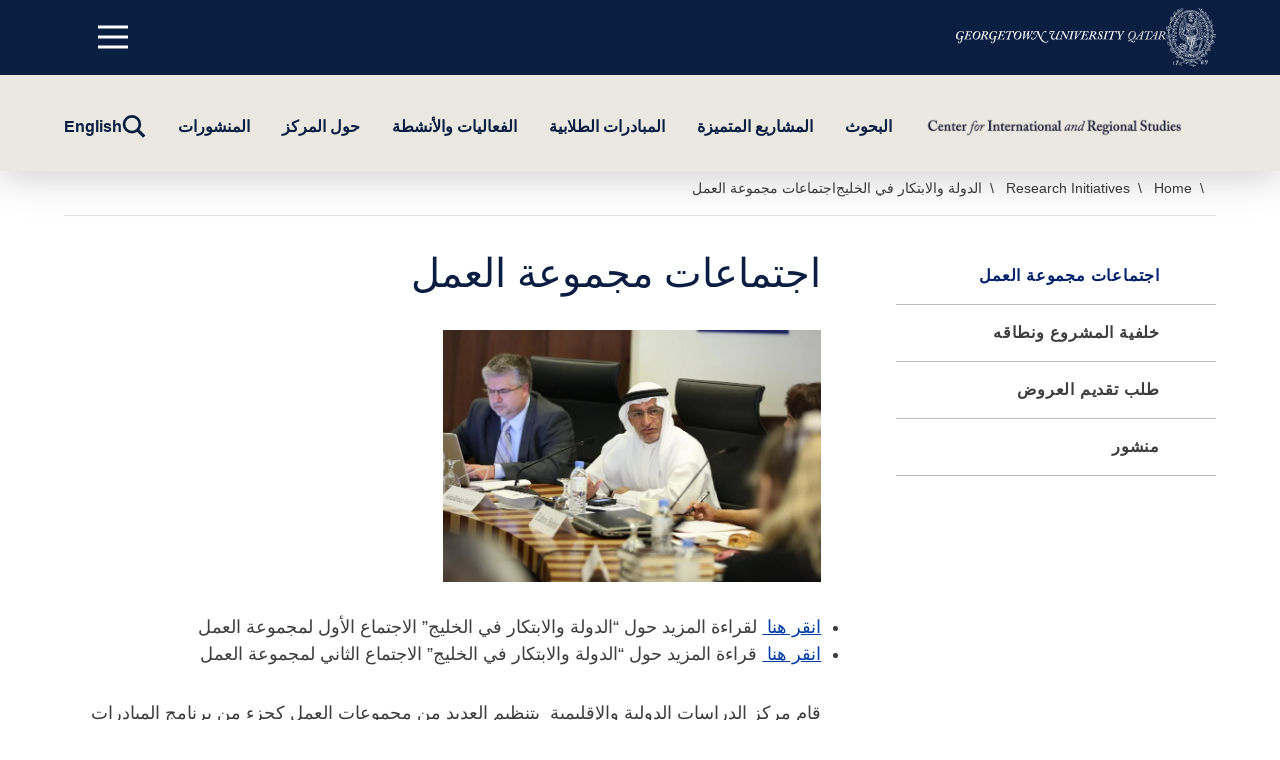

--- FILE ---
content_type: text/html; charset=UTF-8
request_url: https://cirs.qatar.georgetown.edu/ar/research/research-initiatives/%D8%A7%D9%84%D8%AF%D9%88%D9%84%D8%A9-%D9%88%D8%A7%D9%84%D8%A7%D8%A8%D8%AA%D9%83%D8%A7%D8%B1-%D9%81%D9%8A-%D8%A7%D9%84%D8%AE%D9%84%D9%8A%D8%AC/%D8%A7%D8%AC%D8%AA%D9%85%D8%A7%D8%B9%D8%A7%D8%AA-%D9%85%D8%AC%D9%85%D9%88%D8%B9%D8%A9-%D8%A7%D9%84%D8%B9%D9%85%D9%84-19/
body_size: 28491
content:
<!DOCTYPE html>
<html dir="rtl" lang="ar" class="no-js">
	<head>
		<meta charset="UTF-8" /><script type="text/javascript">(window.NREUM||(NREUM={})).init={ajax:{deny_list:["bam.nr-data.net"]},feature_flags:["soft_nav"]};(window.NREUM||(NREUM={})).loader_config={licenseKey:"NRJS-8d096a8dcd60bbe10e3",applicationID:"719891806",browserID:"719892410"};;/*! For license information please see nr-loader-rum-1.308.0.min.js.LICENSE.txt */
(()=>{var e,t,r={163:(e,t,r)=>{"use strict";r.d(t,{j:()=>E});var n=r(384),i=r(1741);var a=r(2555);r(860).K7.genericEvents;const s="experimental.resources",o="register",c=e=>{if(!e||"string"!=typeof e)return!1;try{document.createDocumentFragment().querySelector(e)}catch{return!1}return!0};var d=r(2614),u=r(944),l=r(8122);const f="[data-nr-mask]",g=e=>(0,l.a)(e,(()=>{const e={feature_flags:[],experimental:{allow_registered_children:!1,resources:!1},mask_selector:"*",block_selector:"[data-nr-block]",mask_input_options:{color:!1,date:!1,"datetime-local":!1,email:!1,month:!1,number:!1,range:!1,search:!1,tel:!1,text:!1,time:!1,url:!1,week:!1,textarea:!1,select:!1,password:!0}};return{ajax:{deny_list:void 0,block_internal:!0,enabled:!0,autoStart:!0},api:{get allow_registered_children(){return e.feature_flags.includes(o)||e.experimental.allow_registered_children},set allow_registered_children(t){e.experimental.allow_registered_children=t},duplicate_registered_data:!1},browser_consent_mode:{enabled:!1},distributed_tracing:{enabled:void 0,exclude_newrelic_header:void 0,cors_use_newrelic_header:void 0,cors_use_tracecontext_headers:void 0,allowed_origins:void 0},get feature_flags(){return e.feature_flags},set feature_flags(t){e.feature_flags=t},generic_events:{enabled:!0,autoStart:!0},harvest:{interval:30},jserrors:{enabled:!0,autoStart:!0},logging:{enabled:!0,autoStart:!0},metrics:{enabled:!0,autoStart:!0},obfuscate:void 0,page_action:{enabled:!0},page_view_event:{enabled:!0,autoStart:!0},page_view_timing:{enabled:!0,autoStart:!0},performance:{capture_marks:!1,capture_measures:!1,capture_detail:!0,resources:{get enabled(){return e.feature_flags.includes(s)||e.experimental.resources},set enabled(t){e.experimental.resources=t},asset_types:[],first_party_domains:[],ignore_newrelic:!0}},privacy:{cookies_enabled:!0},proxy:{assets:void 0,beacon:void 0},session:{expiresMs:d.wk,inactiveMs:d.BB},session_replay:{autoStart:!0,enabled:!1,preload:!1,sampling_rate:10,error_sampling_rate:100,collect_fonts:!1,inline_images:!1,fix_stylesheets:!0,mask_all_inputs:!0,get mask_text_selector(){return e.mask_selector},set mask_text_selector(t){c(t)?e.mask_selector="".concat(t,",").concat(f):""===t||null===t?e.mask_selector=f:(0,u.R)(5,t)},get block_class(){return"nr-block"},get ignore_class(){return"nr-ignore"},get mask_text_class(){return"nr-mask"},get block_selector(){return e.block_selector},set block_selector(t){c(t)?e.block_selector+=",".concat(t):""!==t&&(0,u.R)(6,t)},get mask_input_options(){return e.mask_input_options},set mask_input_options(t){t&&"object"==typeof t?e.mask_input_options={...t,password:!0}:(0,u.R)(7,t)}},session_trace:{enabled:!0,autoStart:!0},soft_navigations:{enabled:!0,autoStart:!0},spa:{enabled:!0,autoStart:!0},ssl:void 0,user_actions:{enabled:!0,elementAttributes:["id","className","tagName","type"]}}})());var p=r(6154),m=r(9324);let h=0;const v={buildEnv:m.F3,distMethod:m.Xs,version:m.xv,originTime:p.WN},b={consented:!1},y={appMetadata:{},get consented(){return this.session?.state?.consent||b.consented},set consented(e){b.consented=e},customTransaction:void 0,denyList:void 0,disabled:!1,harvester:void 0,isolatedBacklog:!1,isRecording:!1,loaderType:void 0,maxBytes:3e4,obfuscator:void 0,onerror:void 0,ptid:void 0,releaseIds:{},session:void 0,timeKeeper:void 0,registeredEntities:[],jsAttributesMetadata:{bytes:0},get harvestCount(){return++h}},_=e=>{const t=(0,l.a)(e,y),r=Object.keys(v).reduce((e,t)=>(e[t]={value:v[t],writable:!1,configurable:!0,enumerable:!0},e),{});return Object.defineProperties(t,r)};var w=r(5701);const x=e=>{const t=e.startsWith("http");e+="/",r.p=t?e:"https://"+e};var R=r(7836),k=r(3241);const A={accountID:void 0,trustKey:void 0,agentID:void 0,licenseKey:void 0,applicationID:void 0,xpid:void 0},S=e=>(0,l.a)(e,A),T=new Set;function E(e,t={},r,s){let{init:o,info:c,loader_config:d,runtime:u={},exposed:l=!0}=t;if(!c){const e=(0,n.pV)();o=e.init,c=e.info,d=e.loader_config}e.init=g(o||{}),e.loader_config=S(d||{}),c.jsAttributes??={},p.bv&&(c.jsAttributes.isWorker=!0),e.info=(0,a.D)(c);const f=e.init,m=[c.beacon,c.errorBeacon];T.has(e.agentIdentifier)||(f.proxy.assets&&(x(f.proxy.assets),m.push(f.proxy.assets)),f.proxy.beacon&&m.push(f.proxy.beacon),e.beacons=[...m],function(e){const t=(0,n.pV)();Object.getOwnPropertyNames(i.W.prototype).forEach(r=>{const n=i.W.prototype[r];if("function"!=typeof n||"constructor"===n)return;let a=t[r];e[r]&&!1!==e.exposed&&"micro-agent"!==e.runtime?.loaderType&&(t[r]=(...t)=>{const n=e[r](...t);return a?a(...t):n})})}(e),(0,n.US)("activatedFeatures",w.B)),u.denyList=[...f.ajax.deny_list||[],...f.ajax.block_internal?m:[]],u.ptid=e.agentIdentifier,u.loaderType=r,e.runtime=_(u),T.has(e.agentIdentifier)||(e.ee=R.ee.get(e.agentIdentifier),e.exposed=l,(0,k.W)({agentIdentifier:e.agentIdentifier,drained:!!w.B?.[e.agentIdentifier],type:"lifecycle",name:"initialize",feature:void 0,data:e.config})),T.add(e.agentIdentifier)}},384:(e,t,r)=>{"use strict";r.d(t,{NT:()=>s,US:()=>u,Zm:()=>o,bQ:()=>d,dV:()=>c,pV:()=>l});var n=r(6154),i=r(1863),a=r(1910);const s={beacon:"bam.nr-data.net",errorBeacon:"bam.nr-data.net"};function o(){return n.gm.NREUM||(n.gm.NREUM={}),void 0===n.gm.newrelic&&(n.gm.newrelic=n.gm.NREUM),n.gm.NREUM}function c(){let e=o();return e.o||(e.o={ST:n.gm.setTimeout,SI:n.gm.setImmediate||n.gm.setInterval,CT:n.gm.clearTimeout,XHR:n.gm.XMLHttpRequest,REQ:n.gm.Request,EV:n.gm.Event,PR:n.gm.Promise,MO:n.gm.MutationObserver,FETCH:n.gm.fetch,WS:n.gm.WebSocket},(0,a.i)(...Object.values(e.o))),e}function d(e,t){let r=o();r.initializedAgents??={},t.initializedAt={ms:(0,i.t)(),date:new Date},r.initializedAgents[e]=t}function u(e,t){o()[e]=t}function l(){return function(){let e=o();const t=e.info||{};e.info={beacon:s.beacon,errorBeacon:s.errorBeacon,...t}}(),function(){let e=o();const t=e.init||{};e.init={...t}}(),c(),function(){let e=o();const t=e.loader_config||{};e.loader_config={...t}}(),o()}},782:(e,t,r)=>{"use strict";r.d(t,{T:()=>n});const n=r(860).K7.pageViewTiming},860:(e,t,r)=>{"use strict";r.d(t,{$J:()=>u,K7:()=>c,P3:()=>d,XX:()=>i,Yy:()=>o,df:()=>a,qY:()=>n,v4:()=>s});const n="events",i="jserrors",a="browser/blobs",s="rum",o="browser/logs",c={ajax:"ajax",genericEvents:"generic_events",jserrors:i,logging:"logging",metrics:"metrics",pageAction:"page_action",pageViewEvent:"page_view_event",pageViewTiming:"page_view_timing",sessionReplay:"session_replay",sessionTrace:"session_trace",softNav:"soft_navigations",spa:"spa"},d={[c.pageViewEvent]:1,[c.pageViewTiming]:2,[c.metrics]:3,[c.jserrors]:4,[c.spa]:5,[c.ajax]:6,[c.sessionTrace]:7,[c.softNav]:8,[c.sessionReplay]:9,[c.logging]:10,[c.genericEvents]:11},u={[c.pageViewEvent]:s,[c.pageViewTiming]:n,[c.ajax]:n,[c.spa]:n,[c.softNav]:n,[c.metrics]:i,[c.jserrors]:i,[c.sessionTrace]:a,[c.sessionReplay]:a,[c.logging]:o,[c.genericEvents]:"ins"}},944:(e,t,r)=>{"use strict";r.d(t,{R:()=>i});var n=r(3241);function i(e,t){"function"==typeof console.debug&&(console.debug("New Relic Warning: https://github.com/newrelic/newrelic-browser-agent/blob/main/docs/warning-codes.md#".concat(e),t),(0,n.W)({agentIdentifier:null,drained:null,type:"data",name:"warn",feature:"warn",data:{code:e,secondary:t}}))}},1687:(e,t,r)=>{"use strict";r.d(t,{Ak:()=>d,Ze:()=>f,x3:()=>u});var n=r(3241),i=r(7836),a=r(3606),s=r(860),o=r(2646);const c={};function d(e,t){const r={staged:!1,priority:s.P3[t]||0};l(e),c[e].get(t)||c[e].set(t,r)}function u(e,t){e&&c[e]&&(c[e].get(t)&&c[e].delete(t),p(e,t,!1),c[e].size&&g(e))}function l(e){if(!e)throw new Error("agentIdentifier required");c[e]||(c[e]=new Map)}function f(e="",t="feature",r=!1){if(l(e),!e||!c[e].get(t)||r)return p(e,t);c[e].get(t).staged=!0,g(e)}function g(e){const t=Array.from(c[e]);t.every(([e,t])=>t.staged)&&(t.sort((e,t)=>e[1].priority-t[1].priority),t.forEach(([t])=>{c[e].delete(t),p(e,t)}))}function p(e,t,r=!0){const s=e?i.ee.get(e):i.ee,c=a.i.handlers;if(!s.aborted&&s.backlog&&c){if((0,n.W)({agentIdentifier:e,type:"lifecycle",name:"drain",feature:t}),r){const e=s.backlog[t],r=c[t];if(r){for(let t=0;e&&t<e.length;++t)m(e[t],r);Object.entries(r).forEach(([e,t])=>{Object.values(t||{}).forEach(t=>{t[0]?.on&&t[0]?.context()instanceof o.y&&t[0].on(e,t[1])})})}}s.isolatedBacklog||delete c[t],s.backlog[t]=null,s.emit("drain-"+t,[])}}function m(e,t){var r=e[1];Object.values(t[r]||{}).forEach(t=>{var r=e[0];if(t[0]===r){var n=t[1],i=e[3],a=e[2];n.apply(i,a)}})}},1738:(e,t,r)=>{"use strict";r.d(t,{U:()=>g,Y:()=>f});var n=r(3241),i=r(9908),a=r(1863),s=r(944),o=r(5701),c=r(3969),d=r(8362),u=r(860),l=r(4261);function f(e,t,r,a){const f=a||r;!f||f[e]&&f[e]!==d.d.prototype[e]||(f[e]=function(){(0,i.p)(c.xV,["API/"+e+"/called"],void 0,u.K7.metrics,r.ee),(0,n.W)({agentIdentifier:r.agentIdentifier,drained:!!o.B?.[r.agentIdentifier],type:"data",name:"api",feature:l.Pl+e,data:{}});try{return t.apply(this,arguments)}catch(e){(0,s.R)(23,e)}})}function g(e,t,r,n,s){const o=e.info;null===r?delete o.jsAttributes[t]:o.jsAttributes[t]=r,(s||null===r)&&(0,i.p)(l.Pl+n,[(0,a.t)(),t,r],void 0,"session",e.ee)}},1741:(e,t,r)=>{"use strict";r.d(t,{W:()=>a});var n=r(944),i=r(4261);class a{#e(e,...t){if(this[e]!==a.prototype[e])return this[e](...t);(0,n.R)(35,e)}addPageAction(e,t){return this.#e(i.hG,e,t)}register(e){return this.#e(i.eY,e)}recordCustomEvent(e,t){return this.#e(i.fF,e,t)}setPageViewName(e,t){return this.#e(i.Fw,e,t)}setCustomAttribute(e,t,r){return this.#e(i.cD,e,t,r)}noticeError(e,t){return this.#e(i.o5,e,t)}setUserId(e,t=!1){return this.#e(i.Dl,e,t)}setApplicationVersion(e){return this.#e(i.nb,e)}setErrorHandler(e){return this.#e(i.bt,e)}addRelease(e,t){return this.#e(i.k6,e,t)}log(e,t){return this.#e(i.$9,e,t)}start(){return this.#e(i.d3)}finished(e){return this.#e(i.BL,e)}recordReplay(){return this.#e(i.CH)}pauseReplay(){return this.#e(i.Tb)}addToTrace(e){return this.#e(i.U2,e)}setCurrentRouteName(e){return this.#e(i.PA,e)}interaction(e){return this.#e(i.dT,e)}wrapLogger(e,t,r){return this.#e(i.Wb,e,t,r)}measure(e,t){return this.#e(i.V1,e,t)}consent(e){return this.#e(i.Pv,e)}}},1863:(e,t,r)=>{"use strict";function n(){return Math.floor(performance.now())}r.d(t,{t:()=>n})},1910:(e,t,r)=>{"use strict";r.d(t,{i:()=>a});var n=r(944);const i=new Map;function a(...e){return e.every(e=>{if(i.has(e))return i.get(e);const t="function"==typeof e?e.toString():"",r=t.includes("[native code]"),a=t.includes("nrWrapper");return r||a||(0,n.R)(64,e?.name||t),i.set(e,r),r})}},2555:(e,t,r)=>{"use strict";r.d(t,{D:()=>o,f:()=>s});var n=r(384),i=r(8122);const a={beacon:n.NT.beacon,errorBeacon:n.NT.errorBeacon,licenseKey:void 0,applicationID:void 0,sa:void 0,queueTime:void 0,applicationTime:void 0,ttGuid:void 0,user:void 0,account:void 0,product:void 0,extra:void 0,jsAttributes:{},userAttributes:void 0,atts:void 0,transactionName:void 0,tNamePlain:void 0};function s(e){try{return!!e.licenseKey&&!!e.errorBeacon&&!!e.applicationID}catch(e){return!1}}const o=e=>(0,i.a)(e,a)},2614:(e,t,r)=>{"use strict";r.d(t,{BB:()=>s,H3:()=>n,g:()=>d,iL:()=>c,tS:()=>o,uh:()=>i,wk:()=>a});const n="NRBA",i="SESSION",a=144e5,s=18e5,o={STARTED:"session-started",PAUSE:"session-pause",RESET:"session-reset",RESUME:"session-resume",UPDATE:"session-update"},c={SAME_TAB:"same-tab",CROSS_TAB:"cross-tab"},d={OFF:0,FULL:1,ERROR:2}},2646:(e,t,r)=>{"use strict";r.d(t,{y:()=>n});class n{constructor(e){this.contextId=e}}},2843:(e,t,r)=>{"use strict";r.d(t,{G:()=>a,u:()=>i});var n=r(3878);function i(e,t=!1,r,i){(0,n.DD)("visibilitychange",function(){if(t)return void("hidden"===document.visibilityState&&e());e(document.visibilityState)},r,i)}function a(e,t,r){(0,n.sp)("pagehide",e,t,r)}},3241:(e,t,r)=>{"use strict";r.d(t,{W:()=>a});var n=r(6154);const i="newrelic";function a(e={}){try{n.gm.dispatchEvent(new CustomEvent(i,{detail:e}))}catch(e){}}},3606:(e,t,r)=>{"use strict";r.d(t,{i:()=>a});var n=r(9908);a.on=s;var i=a.handlers={};function a(e,t,r,a){s(a||n.d,i,e,t,r)}function s(e,t,r,i,a){a||(a="feature"),e||(e=n.d);var s=t[a]=t[a]||{};(s[r]=s[r]||[]).push([e,i])}},3878:(e,t,r)=>{"use strict";function n(e,t){return{capture:e,passive:!1,signal:t}}function i(e,t,r=!1,i){window.addEventListener(e,t,n(r,i))}function a(e,t,r=!1,i){document.addEventListener(e,t,n(r,i))}r.d(t,{DD:()=>a,jT:()=>n,sp:()=>i})},3969:(e,t,r)=>{"use strict";r.d(t,{TZ:()=>n,XG:()=>o,rs:()=>i,xV:()=>s,z_:()=>a});const n=r(860).K7.metrics,i="sm",a="cm",s="storeSupportabilityMetrics",o="storeEventMetrics"},4234:(e,t,r)=>{"use strict";r.d(t,{W:()=>a});var n=r(7836),i=r(1687);class a{constructor(e,t){this.agentIdentifier=e,this.ee=n.ee.get(e),this.featureName=t,this.blocked=!1}deregisterDrain(){(0,i.x3)(this.agentIdentifier,this.featureName)}}},4261:(e,t,r)=>{"use strict";r.d(t,{$9:()=>d,BL:()=>o,CH:()=>g,Dl:()=>_,Fw:()=>y,PA:()=>h,Pl:()=>n,Pv:()=>k,Tb:()=>l,U2:()=>a,V1:()=>R,Wb:()=>x,bt:()=>b,cD:()=>v,d3:()=>w,dT:()=>c,eY:()=>p,fF:()=>f,hG:()=>i,k6:()=>s,nb:()=>m,o5:()=>u});const n="api-",i="addPageAction",a="addToTrace",s="addRelease",o="finished",c="interaction",d="log",u="noticeError",l="pauseReplay",f="recordCustomEvent",g="recordReplay",p="register",m="setApplicationVersion",h="setCurrentRouteName",v="setCustomAttribute",b="setErrorHandler",y="setPageViewName",_="setUserId",w="start",x="wrapLogger",R="measure",k="consent"},5289:(e,t,r)=>{"use strict";r.d(t,{GG:()=>s,Qr:()=>c,sB:()=>o});var n=r(3878),i=r(6389);function a(){return"undefined"==typeof document||"complete"===document.readyState}function s(e,t){if(a())return e();const r=(0,i.J)(e),s=setInterval(()=>{a()&&(clearInterval(s),r())},500);(0,n.sp)("load",r,t)}function o(e){if(a())return e();(0,n.DD)("DOMContentLoaded",e)}function c(e){if(a())return e();(0,n.sp)("popstate",e)}},5607:(e,t,r)=>{"use strict";r.d(t,{W:()=>n});const n=(0,r(9566).bz)()},5701:(e,t,r)=>{"use strict";r.d(t,{B:()=>a,t:()=>s});var n=r(3241);const i=new Set,a={};function s(e,t){const r=t.agentIdentifier;a[r]??={},e&&"object"==typeof e&&(i.has(r)||(t.ee.emit("rumresp",[e]),a[r]=e,i.add(r),(0,n.W)({agentIdentifier:r,loaded:!0,drained:!0,type:"lifecycle",name:"load",feature:void 0,data:e})))}},6154:(e,t,r)=>{"use strict";r.d(t,{OF:()=>c,RI:()=>i,WN:()=>u,bv:()=>a,eN:()=>l,gm:()=>s,mw:()=>o,sb:()=>d});var n=r(1863);const i="undefined"!=typeof window&&!!window.document,a="undefined"!=typeof WorkerGlobalScope&&("undefined"!=typeof self&&self instanceof WorkerGlobalScope&&self.navigator instanceof WorkerNavigator||"undefined"!=typeof globalThis&&globalThis instanceof WorkerGlobalScope&&globalThis.navigator instanceof WorkerNavigator),s=i?window:"undefined"!=typeof WorkerGlobalScope&&("undefined"!=typeof self&&self instanceof WorkerGlobalScope&&self||"undefined"!=typeof globalThis&&globalThis instanceof WorkerGlobalScope&&globalThis),o=Boolean("hidden"===s?.document?.visibilityState),c=/iPad|iPhone|iPod/.test(s.navigator?.userAgent),d=c&&"undefined"==typeof SharedWorker,u=((()=>{const e=s.navigator?.userAgent?.match(/Firefox[/\s](\d+\.\d+)/);Array.isArray(e)&&e.length>=2&&e[1]})(),Date.now()-(0,n.t)()),l=()=>"undefined"!=typeof PerformanceNavigationTiming&&s?.performance?.getEntriesByType("navigation")?.[0]?.responseStart},6389:(e,t,r)=>{"use strict";function n(e,t=500,r={}){const n=r?.leading||!1;let i;return(...r)=>{n&&void 0===i&&(e.apply(this,r),i=setTimeout(()=>{i=clearTimeout(i)},t)),n||(clearTimeout(i),i=setTimeout(()=>{e.apply(this,r)},t))}}function i(e){let t=!1;return(...r)=>{t||(t=!0,e.apply(this,r))}}r.d(t,{J:()=>i,s:()=>n})},6630:(e,t,r)=>{"use strict";r.d(t,{T:()=>n});const n=r(860).K7.pageViewEvent},7699:(e,t,r)=>{"use strict";r.d(t,{It:()=>a,KC:()=>o,No:()=>i,qh:()=>s});var n=r(860);const i=16e3,a=1e6,s="SESSION_ERROR",o={[n.K7.logging]:!0,[n.K7.genericEvents]:!1,[n.K7.jserrors]:!1,[n.K7.ajax]:!1}},7836:(e,t,r)=>{"use strict";r.d(t,{P:()=>o,ee:()=>c});var n=r(384),i=r(8990),a=r(2646),s=r(5607);const o="nr@context:".concat(s.W),c=function e(t,r){var n={},s={},u={},l=!1;try{l=16===r.length&&d.initializedAgents?.[r]?.runtime.isolatedBacklog}catch(e){}var f={on:p,addEventListener:p,removeEventListener:function(e,t){var r=n[e];if(!r)return;for(var i=0;i<r.length;i++)r[i]===t&&r.splice(i,1)},emit:function(e,r,n,i,a){!1!==a&&(a=!0);if(c.aborted&&!i)return;t&&a&&t.emit(e,r,n);var o=g(n);m(e).forEach(e=>{e.apply(o,r)});var d=v()[s[e]];d&&d.push([f,e,r,o]);return o},get:h,listeners:m,context:g,buffer:function(e,t){const r=v();if(t=t||"feature",f.aborted)return;Object.entries(e||{}).forEach(([e,n])=>{s[n]=t,t in r||(r[t]=[])})},abort:function(){f._aborted=!0,Object.keys(f.backlog).forEach(e=>{delete f.backlog[e]})},isBuffering:function(e){return!!v()[s[e]]},debugId:r,backlog:l?{}:t&&"object"==typeof t.backlog?t.backlog:{},isolatedBacklog:l};return Object.defineProperty(f,"aborted",{get:()=>{let e=f._aborted||!1;return e||(t&&(e=t.aborted),e)}}),f;function g(e){return e&&e instanceof a.y?e:e?(0,i.I)(e,o,()=>new a.y(o)):new a.y(o)}function p(e,t){n[e]=m(e).concat(t)}function m(e){return n[e]||[]}function h(t){return u[t]=u[t]||e(f,t)}function v(){return f.backlog}}(void 0,"globalEE"),d=(0,n.Zm)();d.ee||(d.ee=c)},8122:(e,t,r)=>{"use strict";r.d(t,{a:()=>i});var n=r(944);function i(e,t){try{if(!e||"object"!=typeof e)return(0,n.R)(3);if(!t||"object"!=typeof t)return(0,n.R)(4);const r=Object.create(Object.getPrototypeOf(t),Object.getOwnPropertyDescriptors(t)),a=0===Object.keys(r).length?e:r;for(let s in a)if(void 0!==e[s])try{if(null===e[s]){r[s]=null;continue}Array.isArray(e[s])&&Array.isArray(t[s])?r[s]=Array.from(new Set([...e[s],...t[s]])):"object"==typeof e[s]&&"object"==typeof t[s]?r[s]=i(e[s],t[s]):r[s]=e[s]}catch(e){r[s]||(0,n.R)(1,e)}return r}catch(e){(0,n.R)(2,e)}}},8362:(e,t,r)=>{"use strict";r.d(t,{d:()=>a});var n=r(9566),i=r(1741);class a extends i.W{agentIdentifier=(0,n.LA)(16)}},8374:(e,t,r)=>{r.nc=(()=>{try{return document?.currentScript?.nonce}catch(e){}return""})()},8990:(e,t,r)=>{"use strict";r.d(t,{I:()=>i});var n=Object.prototype.hasOwnProperty;function i(e,t,r){if(n.call(e,t))return e[t];var i=r();if(Object.defineProperty&&Object.keys)try{return Object.defineProperty(e,t,{value:i,writable:!0,enumerable:!1}),i}catch(e){}return e[t]=i,i}},9324:(e,t,r)=>{"use strict";r.d(t,{F3:()=>i,Xs:()=>a,xv:()=>n});const n="1.308.0",i="PROD",a="CDN"},9566:(e,t,r)=>{"use strict";r.d(t,{LA:()=>o,bz:()=>s});var n=r(6154);const i="xxxxxxxx-xxxx-4xxx-yxxx-xxxxxxxxxxxx";function a(e,t){return e?15&e[t]:16*Math.random()|0}function s(){const e=n.gm?.crypto||n.gm?.msCrypto;let t,r=0;return e&&e.getRandomValues&&(t=e.getRandomValues(new Uint8Array(30))),i.split("").map(e=>"x"===e?a(t,r++).toString(16):"y"===e?(3&a()|8).toString(16):e).join("")}function o(e){const t=n.gm?.crypto||n.gm?.msCrypto;let r,i=0;t&&t.getRandomValues&&(r=t.getRandomValues(new Uint8Array(e)));const s=[];for(var o=0;o<e;o++)s.push(a(r,i++).toString(16));return s.join("")}},9908:(e,t,r)=>{"use strict";r.d(t,{d:()=>n,p:()=>i});var n=r(7836).ee.get("handle");function i(e,t,r,i,a){a?(a.buffer([e],i),a.emit(e,t,r)):(n.buffer([e],i),n.emit(e,t,r))}}},n={};function i(e){var t=n[e];if(void 0!==t)return t.exports;var a=n[e]={exports:{}};return r[e](a,a.exports,i),a.exports}i.m=r,i.d=(e,t)=>{for(var r in t)i.o(t,r)&&!i.o(e,r)&&Object.defineProperty(e,r,{enumerable:!0,get:t[r]})},i.f={},i.e=e=>Promise.all(Object.keys(i.f).reduce((t,r)=>(i.f[r](e,t),t),[])),i.u=e=>"nr-rum-1.308.0.min.js",i.o=(e,t)=>Object.prototype.hasOwnProperty.call(e,t),e={},t="NRBA-1.308.0.PROD:",i.l=(r,n,a,s)=>{if(e[r])e[r].push(n);else{var o,c;if(void 0!==a)for(var d=document.getElementsByTagName("script"),u=0;u<d.length;u++){var l=d[u];if(l.getAttribute("src")==r||l.getAttribute("data-webpack")==t+a){o=l;break}}if(!o){c=!0;var f={296:"sha512-+MIMDsOcckGXa1EdWHqFNv7P+JUkd5kQwCBr3KE6uCvnsBNUrdSt4a/3/L4j4TxtnaMNjHpza2/erNQbpacJQA=="};(o=document.createElement("script")).charset="utf-8",i.nc&&o.setAttribute("nonce",i.nc),o.setAttribute("data-webpack",t+a),o.src=r,0!==o.src.indexOf(window.location.origin+"/")&&(o.crossOrigin="anonymous"),f[s]&&(o.integrity=f[s])}e[r]=[n];var g=(t,n)=>{o.onerror=o.onload=null,clearTimeout(p);var i=e[r];if(delete e[r],o.parentNode&&o.parentNode.removeChild(o),i&&i.forEach(e=>e(n)),t)return t(n)},p=setTimeout(g.bind(null,void 0,{type:"timeout",target:o}),12e4);o.onerror=g.bind(null,o.onerror),o.onload=g.bind(null,o.onload),c&&document.head.appendChild(o)}},i.r=e=>{"undefined"!=typeof Symbol&&Symbol.toStringTag&&Object.defineProperty(e,Symbol.toStringTag,{value:"Module"}),Object.defineProperty(e,"__esModule",{value:!0})},i.p="https://js-agent.newrelic.com/",(()=>{var e={374:0,840:0};i.f.j=(t,r)=>{var n=i.o(e,t)?e[t]:void 0;if(0!==n)if(n)r.push(n[2]);else{var a=new Promise((r,i)=>n=e[t]=[r,i]);r.push(n[2]=a);var s=i.p+i.u(t),o=new Error;i.l(s,r=>{if(i.o(e,t)&&(0!==(n=e[t])&&(e[t]=void 0),n)){var a=r&&("load"===r.type?"missing":r.type),s=r&&r.target&&r.target.src;o.message="Loading chunk "+t+" failed: ("+a+": "+s+")",o.name="ChunkLoadError",o.type=a,o.request=s,n[1](o)}},"chunk-"+t,t)}};var t=(t,r)=>{var n,a,[s,o,c]=r,d=0;if(s.some(t=>0!==e[t])){for(n in o)i.o(o,n)&&(i.m[n]=o[n]);if(c)c(i)}for(t&&t(r);d<s.length;d++)a=s[d],i.o(e,a)&&e[a]&&e[a][0](),e[a]=0},r=self["webpackChunk:NRBA-1.308.0.PROD"]=self["webpackChunk:NRBA-1.308.0.PROD"]||[];r.forEach(t.bind(null,0)),r.push=t.bind(null,r.push.bind(r))})(),(()=>{"use strict";i(8374);var e=i(8362),t=i(860);const r=Object.values(t.K7);var n=i(163);var a=i(9908),s=i(1863),o=i(4261),c=i(1738);var d=i(1687),u=i(4234),l=i(5289),f=i(6154),g=i(944),p=i(384);const m=e=>f.RI&&!0===e?.privacy.cookies_enabled;function h(e){return!!(0,p.dV)().o.MO&&m(e)&&!0===e?.session_trace.enabled}var v=i(6389),b=i(7699);class y extends u.W{constructor(e,t){super(e.agentIdentifier,t),this.agentRef=e,this.abortHandler=void 0,this.featAggregate=void 0,this.loadedSuccessfully=void 0,this.onAggregateImported=new Promise(e=>{this.loadedSuccessfully=e}),this.deferred=Promise.resolve(),!1===e.init[this.featureName].autoStart?this.deferred=new Promise((t,r)=>{this.ee.on("manual-start-all",(0,v.J)(()=>{(0,d.Ak)(e.agentIdentifier,this.featureName),t()}))}):(0,d.Ak)(e.agentIdentifier,t)}importAggregator(e,t,r={}){if(this.featAggregate)return;const n=async()=>{let n;await this.deferred;try{if(m(e.init)){const{setupAgentSession:t}=await i.e(296).then(i.bind(i,3305));n=t(e)}}catch(e){(0,g.R)(20,e),this.ee.emit("internal-error",[e]),(0,a.p)(b.qh,[e],void 0,this.featureName,this.ee)}try{if(!this.#t(this.featureName,n,e.init))return(0,d.Ze)(this.agentIdentifier,this.featureName),void this.loadedSuccessfully(!1);const{Aggregate:i}=await t();this.featAggregate=new i(e,r),e.runtime.harvester.initializedAggregates.push(this.featAggregate),this.loadedSuccessfully(!0)}catch(e){(0,g.R)(34,e),this.abortHandler?.(),(0,d.Ze)(this.agentIdentifier,this.featureName,!0),this.loadedSuccessfully(!1),this.ee&&this.ee.abort()}};f.RI?(0,l.GG)(()=>n(),!0):n()}#t(e,r,n){if(this.blocked)return!1;switch(e){case t.K7.sessionReplay:return h(n)&&!!r;case t.K7.sessionTrace:return!!r;default:return!0}}}var _=i(6630),w=i(2614),x=i(3241);class R extends y{static featureName=_.T;constructor(e){var t;super(e,_.T),this.setupInspectionEvents(e.agentIdentifier),t=e,(0,c.Y)(o.Fw,function(e,r){"string"==typeof e&&("/"!==e.charAt(0)&&(e="/"+e),t.runtime.customTransaction=(r||"http://custom.transaction")+e,(0,a.p)(o.Pl+o.Fw,[(0,s.t)()],void 0,void 0,t.ee))},t),this.importAggregator(e,()=>i.e(296).then(i.bind(i,3943)))}setupInspectionEvents(e){const t=(t,r)=>{t&&(0,x.W)({agentIdentifier:e,timeStamp:t.timeStamp,loaded:"complete"===t.target.readyState,type:"window",name:r,data:t.target.location+""})};(0,l.sB)(e=>{t(e,"DOMContentLoaded")}),(0,l.GG)(e=>{t(e,"load")}),(0,l.Qr)(e=>{t(e,"navigate")}),this.ee.on(w.tS.UPDATE,(t,r)=>{(0,x.W)({agentIdentifier:e,type:"lifecycle",name:"session",data:r})})}}class k extends e.d{constructor(e){var t;(super(),f.gm)?(this.features={},(0,p.bQ)(this.agentIdentifier,this),this.desiredFeatures=new Set(e.features||[]),this.desiredFeatures.add(R),(0,n.j)(this,e,e.loaderType||"agent"),t=this,(0,c.Y)(o.cD,function(e,r,n=!1){if("string"==typeof e){if(["string","number","boolean"].includes(typeof r)||null===r)return(0,c.U)(t,e,r,o.cD,n);(0,g.R)(40,typeof r)}else(0,g.R)(39,typeof e)},t),function(e){(0,c.Y)(o.Dl,function(t,r=!1){if("string"!=typeof t&&null!==t)return void(0,g.R)(41,typeof t);const n=e.info.jsAttributes["enduser.id"];r&&null!=n&&n!==t?(0,a.p)(o.Pl+"setUserIdAndResetSession",[t],void 0,"session",e.ee):(0,c.U)(e,"enduser.id",t,o.Dl,!0)},e)}(this),function(e){(0,c.Y)(o.nb,function(t){if("string"==typeof t||null===t)return(0,c.U)(e,"application.version",t,o.nb,!1);(0,g.R)(42,typeof t)},e)}(this),function(e){(0,c.Y)(o.d3,function(){e.ee.emit("manual-start-all")},e)}(this),function(e){(0,c.Y)(o.Pv,function(t=!0){if("boolean"==typeof t){if((0,a.p)(o.Pl+o.Pv,[t],void 0,"session",e.ee),e.runtime.consented=t,t){const t=e.features.page_view_event;t.onAggregateImported.then(e=>{const r=t.featAggregate;e&&!r.sentRum&&r.sendRum()})}}else(0,g.R)(65,typeof t)},e)}(this),this.run()):(0,g.R)(21)}get config(){return{info:this.info,init:this.init,loader_config:this.loader_config,runtime:this.runtime}}get api(){return this}run(){try{const e=function(e){const t={};return r.forEach(r=>{t[r]=!!e[r]?.enabled}),t}(this.init),n=[...this.desiredFeatures];n.sort((e,r)=>t.P3[e.featureName]-t.P3[r.featureName]),n.forEach(r=>{if(!e[r.featureName]&&r.featureName!==t.K7.pageViewEvent)return;if(r.featureName===t.K7.spa)return void(0,g.R)(67);const n=function(e){switch(e){case t.K7.ajax:return[t.K7.jserrors];case t.K7.sessionTrace:return[t.K7.ajax,t.K7.pageViewEvent];case t.K7.sessionReplay:return[t.K7.sessionTrace];case t.K7.pageViewTiming:return[t.K7.pageViewEvent];default:return[]}}(r.featureName).filter(e=>!(e in this.features));n.length>0&&(0,g.R)(36,{targetFeature:r.featureName,missingDependencies:n}),this.features[r.featureName]=new r(this)})}catch(e){(0,g.R)(22,e);for(const e in this.features)this.features[e].abortHandler?.();const t=(0,p.Zm)();delete t.initializedAgents[this.agentIdentifier]?.features,delete this.sharedAggregator;return t.ee.get(this.agentIdentifier).abort(),!1}}}var A=i(2843),S=i(782);class T extends y{static featureName=S.T;constructor(e){super(e,S.T),f.RI&&((0,A.u)(()=>(0,a.p)("docHidden",[(0,s.t)()],void 0,S.T,this.ee),!0),(0,A.G)(()=>(0,a.p)("winPagehide",[(0,s.t)()],void 0,S.T,this.ee)),this.importAggregator(e,()=>i.e(296).then(i.bind(i,2117))))}}var E=i(3969);class I extends y{static featureName=E.TZ;constructor(e){super(e,E.TZ),f.RI&&document.addEventListener("securitypolicyviolation",e=>{(0,a.p)(E.xV,["Generic/CSPViolation/Detected"],void 0,this.featureName,this.ee)}),this.importAggregator(e,()=>i.e(296).then(i.bind(i,9623)))}}new k({features:[R,T,I],loaderType:"lite"})})()})();</script>
		<meta name="viewport" content="width=device-width, initial-scale=1" />
		<script>(function(html){html.className = html.className.replace(/\bno-js\b/,'js')})(document.documentElement);</script>
<meta name='robots' content='index, follow, max-image-preview:large, max-snippet:-1, max-video-preview:-1' />
<link rel="alternate" href="https://cirs.qatar.georgetown.edu/research/research-initiatives/state-and-innovation-gulf/working-group-meetings/" hreflang="en" />
<link rel="alternate" href="https://cirs.qatar.georgetown.edu/ar/research/research-initiatives/%d8%a7%d9%84%d8%af%d9%88%d9%84%d8%a9-%d9%88%d8%a7%d9%84%d8%a7%d8%a8%d8%aa%d9%83%d8%a7%d8%b1-%d9%81%d9%8a-%d8%a7%d9%84%d8%ae%d9%84%d9%8a%d8%ac/%d8%a7%d8%ac%d8%aa%d9%85%d8%a7%d8%b9%d8%a7%d8%aa-%d9%85%d8%ac%d9%85%d9%88%d8%b9%d8%a9-%d8%a7%d9%84%d8%b9%d9%85%d9%84-19/" hreflang="ar" />
	<link rel="stylesheet" href="https://use.typekit.net/qbp1quu.css"> 
	<style id="qu-fonts" type="text/css">
		@import url("https://fast.fonts.net/lt/1.css?apiType=css&c=129fd17e-fce7-47e1-9b61-62c68e615d12&fontids=5810340,5810343");

		@font-face {
			font-display: swap;
			font-family: "helvetica-arabic";
			font-style: normal;
			font-weight: 400;
			src: url("/wp-content/themes/georgetown/dist/fonts/arabic/5810340/0d766596-9983-4190-8c87-aa650ff3aa97.woff2") format("woff2"), url("/wp-content/themes/georgetown/dist/fonts/arabic/5810340/70c1b52f-de30-434e-b7bd-332a30a3ed58.woff") format("woff");
		}

		@font-face {
			font-display: swap;
			font-family: "helvetica-arabic";
			font-style: normal;
			font-weight: 700;
			src: url("/wp-content/themes/georgetown/dist/fonts/arabic/5810343/a062548e-79d9-46b0-8814-e376625e1e2d.woff2") format("woff2"), url("/wp-content/themes/georgetown/dist/fonts/arabic/5810343/083b99e7-1eaf-4c6e-9173-2c848da3172b.woff") format("woff");
		}

			</style>

	<title>اجتماعات مجموعة العمل - Center for International and Regional Studies</title>
	<link rel="canonical" href="https://cirs.qatar.georgetown.edu/ar/research/research-initiatives/الدولة-والابتكار-في-الخليج/اجتماعات-مجموعة-العمل-19/" />
	<meta property="og:locale" content="ar_AR" />
	<meta property="og:locale:alternate" content="en_US" />
	<meta property="og:type" content="article" />
	<meta property="og:title" content="اجتماعات مجموعة العمل - Center for International and Regional Studies" />
	<meta property="og:description" content="انقر هنا  لقراءة المزيد حول &#8220;الدولة والابتكار في الخليج&#8221; الاجتماع الأول لمجموعة العمل انقر هنا  قراءة المزيد حول &#8220;الدولة والابتكار في الخليج&#8221; الاجتماع الثاني لمجموعة العمل قام مركز الدراسات الدولية والإقليمية  بتنظيم العديد من&#8230;" />
	<meta property="og:url" content="https://cirs.qatar.georgetown.edu/ar/research/research-initiatives/الدولة-والابتكار-في-الخليج/اجتماعات-مجموعة-العمل-19/" />
	<meta property="og:site_name" content="Center for International and Regional Studies" />
	<meta property="article:publisher" content="https://www.facebook.com/CIRSGUQ" />
	<meta property="article:modified_time" content="2020-11-13T16:07:24+00:00" />
	<meta property="og:image" content="https://cirs.qatar.georgetown.edu/wp-content/uploads/sites/3/2015/06/stateandinnovationdecember8-92013web-1.jpg" />
	<meta property="og:image:width" content="800" />
	<meta property="og:image:height" content="533" />
	<meta property="og:image:type" content="image/jpeg" />
	<meta name="twitter:card" content="summary_large_image" />
	<meta name="twitter:site" content="@CIRSGUQ" />
	<script type="application/ld+json" class="yoast-schema-graph">{"@context":"https://schema.org","@graph":[{"@type":"WebPage","@id":"https://cirs.qatar.georgetown.edu/ar/research/research-initiatives/%d8%a7%d9%84%d8%af%d9%88%d9%84%d8%a9-%d9%88%d8%a7%d9%84%d8%a7%d8%a8%d8%aa%d9%83%d8%a7%d8%b1-%d9%81%d9%8a-%d8%a7%d9%84%d8%ae%d9%84%d9%8a%d8%ac/%d8%a7%d8%ac%d8%aa%d9%85%d8%a7%d8%b9%d8%a7%d8%aa-%d9%85%d8%ac%d9%85%d9%88%d8%b9%d8%a9-%d8%a7%d9%84%d8%b9%d9%85%d9%84-19/","url":"https://cirs.qatar.georgetown.edu/ar/research/research-initiatives/%d8%a7%d9%84%d8%af%d9%88%d9%84%d8%a9-%d9%88%d8%a7%d9%84%d8%a7%d8%a8%d8%aa%d9%83%d8%a7%d8%b1-%d9%81%d9%8a-%d8%a7%d9%84%d8%ae%d9%84%d9%8a%d8%ac/%d8%a7%d8%ac%d8%aa%d9%85%d8%a7%d8%b9%d8%a7%d8%aa-%d9%85%d8%ac%d9%85%d9%88%d8%b9%d8%a9-%d8%a7%d9%84%d8%b9%d9%85%d9%84-19/","name":"اجتماعات مجموعة العمل - Center for International and Regional Studies","isPartOf":{"@id":"https://cirs.qatar.georgetown.edu/ar/home-page-ar/#website"},"primaryImageOfPage":{"@id":"https://cirs.qatar.georgetown.edu/ar/research/research-initiatives/%d8%a7%d9%84%d8%af%d9%88%d9%84%d8%a9-%d9%88%d8%a7%d9%84%d8%a7%d8%a8%d8%aa%d9%83%d8%a7%d8%b1-%d9%81%d9%8a-%d8%a7%d9%84%d8%ae%d9%84%d9%8a%d8%ac/%d8%a7%d8%ac%d8%aa%d9%85%d8%a7%d8%b9%d8%a7%d8%aa-%d9%85%d8%ac%d9%85%d9%88%d8%b9%d8%a9-%d8%a7%d9%84%d8%b9%d9%85%d9%84-19/#primaryimage"},"image":{"@id":"https://cirs.qatar.georgetown.edu/ar/research/research-initiatives/%d8%a7%d9%84%d8%af%d9%88%d9%84%d8%a9-%d9%88%d8%a7%d9%84%d8%a7%d8%a8%d8%aa%d9%83%d8%a7%d8%b1-%d9%81%d9%8a-%d8%a7%d9%84%d8%ae%d9%84%d9%8a%d8%ac/%d8%a7%d8%ac%d8%aa%d9%85%d8%a7%d8%b9%d8%a7%d8%aa-%d9%85%d8%ac%d9%85%d9%88%d8%b9%d8%a9-%d8%a7%d9%84%d8%b9%d9%85%d9%84-19/#primaryimage"},"thumbnailUrl":"https://cirs.qatar.georgetown.edu/wp-content/uploads/sites/3/2015/06/stateandinnovationdecember8-92013web-1.jpg","datePublished":"2015-06-02T09:57:58+00:00","dateModified":"2020-11-13T16:07:24+00:00","breadcrumb":{"@id":"https://cirs.qatar.georgetown.edu/ar/research/research-initiatives/%d8%a7%d9%84%d8%af%d9%88%d9%84%d8%a9-%d9%88%d8%a7%d9%84%d8%a7%d8%a8%d8%aa%d9%83%d8%a7%d8%b1-%d9%81%d9%8a-%d8%a7%d9%84%d8%ae%d9%84%d9%8a%d8%ac/%d8%a7%d8%ac%d8%aa%d9%85%d8%a7%d8%b9%d8%a7%d8%aa-%d9%85%d8%ac%d9%85%d9%88%d8%b9%d8%a9-%d8%a7%d9%84%d8%b9%d9%85%d9%84-19/#breadcrumb"},"inLanguage":"ar","potentialAction":[{"@type":"ReadAction","target":["https://cirs.qatar.georgetown.edu/ar/research/research-initiatives/%d8%a7%d9%84%d8%af%d9%88%d9%84%d8%a9-%d9%88%d8%a7%d9%84%d8%a7%d8%a8%d8%aa%d9%83%d8%a7%d8%b1-%d9%81%d9%8a-%d8%a7%d9%84%d8%ae%d9%84%d9%8a%d8%ac/%d8%a7%d8%ac%d8%aa%d9%85%d8%a7%d8%b9%d8%a7%d8%aa-%d9%85%d8%ac%d9%85%d9%88%d8%b9%d8%a9-%d8%a7%d9%84%d8%b9%d9%85%d9%84-19/"]}]},{"@type":"ImageObject","inLanguage":"ar","@id":"https://cirs.qatar.georgetown.edu/ar/research/research-initiatives/%d8%a7%d9%84%d8%af%d9%88%d9%84%d8%a9-%d9%88%d8%a7%d9%84%d8%a7%d8%a8%d8%aa%d9%83%d8%a7%d8%b1-%d9%81%d9%8a-%d8%a7%d9%84%d8%ae%d9%84%d9%8a%d8%ac/%d8%a7%d8%ac%d8%aa%d9%85%d8%a7%d8%b9%d8%a7%d8%aa-%d9%85%d8%ac%d9%85%d9%88%d8%b9%d8%a9-%d8%a7%d9%84%d8%b9%d9%85%d9%84-19/#primaryimage","url":"https://cirs.qatar.georgetown.edu/wp-content/uploads/sites/3/2015/06/stateandinnovationdecember8-92013web-1.jpg","contentUrl":"https://cirs.qatar.georgetown.edu/wp-content/uploads/sites/3/2015/06/stateandinnovationdecember8-92013web-1.jpg","width":800,"height":533,"caption":"Ø§Ø¬ØªÙØ§Ø¹Ø§Øª ÙØ¬ÙÙØ¹Ø© Ø§ÙØ¹ÙÙ"},{"@type":"BreadcrumbList","@id":"https://cirs.qatar.georgetown.edu/ar/research/research-initiatives/%d8%a7%d9%84%d8%af%d9%88%d9%84%d8%a9-%d9%88%d8%a7%d9%84%d8%a7%d8%a8%d8%aa%d9%83%d8%a7%d8%b1-%d9%81%d9%8a-%d8%a7%d9%84%d8%ae%d9%84%d9%8a%d8%ac/%d8%a7%d8%ac%d8%aa%d9%85%d8%a7%d8%b9%d8%a7%d8%aa-%d9%85%d8%ac%d9%85%d9%88%d8%b9%d8%a9-%d8%a7%d9%84%d8%b9%d9%85%d9%84-19/#breadcrumb","itemListElement":[{"@type":"ListItem","position":1,"name":"Home","item":"https://cirs.qatar.georgetown.edu/ar/home-page-ar/"},{"@type":"ListItem","position":2,"name":"Research Initiatives","item":"https://cirs.qatar.georgetown.edu/ar/research/research-initiatives/"},{"@type":"ListItem","position":3,"name":"الدولة والابتكار في الخليج","item":"https://cirs.qatar.georgetown.edu/ar/research/research-initiatives/%d8%a7%d9%84%d8%af%d9%88%d9%84%d8%a9-%d9%88%d8%a7%d9%84%d8%a7%d8%a8%d8%aa%d9%83%d8%a7%d8%b1-%d9%81%d9%8a-%d8%a7%d9%84%d8%ae%d9%84%d9%8a%d8%ac/"},{"@type":"ListItem","position":4,"name":"اجتماعات مجموعة العمل"}]},{"@type":"WebSite","@id":"https://cirs.qatar.georgetown.edu/ar/home-page-ar/#website","url":"https://cirs.qatar.georgetown.edu/ar/home-page-ar/","name":"Center for International and Regional Studies","description":"CIRS at GU-Q is a premier research institute devoted to the academic study of regional and international issues","publisher":{"@id":"https://cirs.qatar.georgetown.edu/ar/home-page-ar/#organization"},"potentialAction":[{"@type":"SearchAction","target":{"@type":"EntryPoint","urlTemplate":"https://cirs.qatar.georgetown.edu/ar/home-page-ar/?s={search_term_string}"},"query-input":{"@type":"PropertyValueSpecification","valueRequired":true,"valueName":"search_term_string"}}],"inLanguage":"ar"},{"@type":"Organization","@id":"https://cirs.qatar.georgetown.edu/ar/home-page-ar/#organization","name":"Center for International and Regional Studies at GU-Q","alternateName":"CIRS","url":"https://cirs.qatar.georgetown.edu/ar/home-page-ar/","logo":{"@type":"ImageObject","inLanguage":"ar","@id":"https://cirs.qatar.georgetown.edu/ar/home-page-ar/#/schema/logo/image/","url":"https://cirs.qatar.georgetown.edu/wp-content/uploads/sites/3/2020/09/gu_logo_1-7.png","contentUrl":"https://cirs.qatar.georgetown.edu/wp-content/uploads/sites/3/2020/09/gu_logo_1-7.png","width":477,"height":365,"caption":"Center for International and Regional Studies at GU-Q"},"image":{"@id":"https://cirs.qatar.georgetown.edu/ar/home-page-ar/#/schema/logo/image/"},"sameAs":["https://www.facebook.com/CIRSGUQ","https://x.com/CIRSGUQ","https://en.wikipedia.org/wiki/Center_for_International_and_Regional_Studies","https://www.youtube.com/@CIRSGUQ"]}]}</script>


<link rel='dns-prefetch' href='//cirs.qatar.georgetown.edu' />
<link rel='dns-prefetch' href='//www.googletagmanager.com' />
<link rel="alternate" type="application/rss+xml" title="Center for International and Regional Studies &raquo; Feed" href="https://cirs.qatar.georgetown.edu/ar/feed/" />
<link rel="alternate" type="text/calendar" title="Center for International and Regional Studies &raquo; iCal Feed" href="https://cirs.qatar.georgetown.edu/ar/events-archive/?ical=1" />
<link rel="alternate" title="oEmbed (JSON)" type="application/json+oembed" href="https://cirs.qatar.georgetown.edu/wp-json/oembed/1.0/embed?url=https%3A%2F%2Fcirs.qatar.georgetown.edu%2Far%2Fresearch%2Fresearch-initiatives%2F%25d8%25a7%25d9%2584%25d8%25af%25d9%2588%25d9%2584%25d8%25a9-%25d9%2588%25d8%25a7%25d9%2584%25d8%25a7%25d8%25a8%25d8%25aa%25d9%2583%25d8%25a7%25d8%25b1-%25d9%2581%25d9%258a-%25d8%25a7%25d9%2584%25d8%25ae%25d9%2584%25d9%258a%25d8%25ac%2F%25d8%25a7%25d8%25ac%25d8%25aa%25d9%2585%25d8%25a7%25d8%25b9%25d8%25a7%25d8%25aa-%25d9%2585%25d8%25ac%25d9%2585%25d9%2588%25d8%25b9%25d8%25a9-%25d8%25a7%25d9%2584%25d8%25b9%25d9%2585%25d9%2584-19%2F" />
<link rel="alternate" title="oEmbed (XML)" type="text/xml+oembed" href="https://cirs.qatar.georgetown.edu/wp-json/oembed/1.0/embed?url=https%3A%2F%2Fcirs.qatar.georgetown.edu%2Far%2Fresearch%2Fresearch-initiatives%2F%25d8%25a7%25d9%2584%25d8%25af%25d9%2588%25d9%2584%25d8%25a9-%25d9%2588%25d8%25a7%25d9%2584%25d8%25a7%25d8%25a8%25d8%25aa%25d9%2583%25d8%25a7%25d8%25b1-%25d9%2581%25d9%258a-%25d8%25a7%25d9%2584%25d8%25ae%25d9%2584%25d9%258a%25d8%25ac%2F%25d8%25a7%25d8%25ac%25d8%25aa%25d9%2585%25d8%25a7%25d8%25b9%25d8%25a7%25d8%25aa-%25d9%2585%25d8%25ac%25d9%2585%25d9%2588%25d8%25b9%25d8%25a9-%25d8%25a7%25d9%2584%25d8%25b9%25d9%2585%25d9%2584-19%2F&#038;format=xml" />
<style id='wp-img-auto-sizes-contain-inline-css'>
img:is([sizes=auto i],[sizes^="auto," i]){contain-intrinsic-size:3000px 1500px}
/*# sourceURL=wp-img-auto-sizes-contain-inline-css */
</style>
<link rel='stylesheet' id='tribe-events-pro-mini-calendar-block-styles-css' href='https://cirs.qatar.georgetown.edu/wp-content/plugins/events-calendar-pro/build/css/tribe-events-pro-mini-calendar-block.css?ver=7.7.12' media='all' />
<style id='classic-theme-styles-inline-css'>
.wp-block-button__link{background-color:#32373c;border-radius:9999px;box-shadow:none;color:#fff;font-size:1.125em;padding:calc(.667em + 2px) calc(1.333em + 2px);text-decoration:none}.wp-block-file__button{background:#32373c;color:#fff}.wp-block-accordion-heading{margin:0}.wp-block-accordion-heading__toggle{background-color:inherit!important;color:inherit!important}.wp-block-accordion-heading__toggle:not(:focus-visible){outline:none}.wp-block-accordion-heading__toggle:focus,.wp-block-accordion-heading__toggle:hover{background-color:inherit!important;border:none;box-shadow:none;color:inherit;padding:var(--wp--preset--spacing--20,1em) 0;text-decoration:none}.wp-block-accordion-heading__toggle:focus-visible{outline:auto;outline-offset:0}
/*# sourceURL=https://cirs.qatar.georgetown.edu/wp-content/plugins/gutenberg/build/styles/block-library/classic.min.css */
</style>
<link rel='stylesheet' id='parent-styles-css' href='https://cirs.qatar.georgetown.edu/wp-content/themes/georgetown/dist/css/style.css?ver=1.2.72' media='all' />
<link rel='stylesheet' id='styles-css' href='https://cirs.qatar.georgetown.edu/wp-content/themes/georgetown-sub/dist/css/style.css?ver=1.2.72' media='all' />
<link rel='stylesheet' id='wp-block-list-rtl-css' href='https://cirs.qatar.georgetown.edu/wp-content/plugins/gutenberg/build/styles/block-library/list/style-rtl.min.css?ver=22.4.1' media='all' />
<link rel='stylesheet' id='wp-block-paragraph-rtl-css' href='https://cirs.qatar.georgetown.edu/wp-content/plugins/gutenberg/build/styles/block-library/paragraph/style-rtl.min.css?ver=22.4.1' media='all' />

<!-- Google tag (gtag.js) snippet added by Site Kit -->
<!-- Google Analytics snippet added by Site Kit -->
<script src="https://www.googletagmanager.com/gtag/js?id=GT-TQK2S7F" id="google_gtagjs-js" async></script>
<script id="google_gtagjs-js-after">
window.dataLayer = window.dataLayer || [];function gtag(){dataLayer.push(arguments);}
gtag("set","linker",{"domains":["cirs.qatar.georgetown.edu"]});
gtag("js", new Date());
gtag("set", "developer_id.dZTNiMT", true);
gtag("config", "GT-TQK2S7F");
//# sourceURL=google_gtagjs-js-after
</script>
<link rel="https://api.w.org/" href="https://cirs.qatar.georgetown.edu/wp-json/" /><link rel="alternate" title="JSON" type="application/json" href="https://cirs.qatar.georgetown.edu/wp-json/wp/v2/guq_r_initiative/5502" /><link rel='shortlink' href='https://cirs.qatar.georgetown.edu/?p=5502' />
<meta name="generator" content="Site Kit by Google 1.170.0" /><meta name="tec-api-version" content="v1"><meta name="tec-api-origin" content="https://cirs.qatar.georgetown.edu"><link rel="alternate" href="https://cirs.qatar.georgetown.edu/wp-json/tribe/events/v1/" /><link rel='manifest' href='https://cirs.qatar.georgetown.edu/wp-content/themes/georgetown/site.webmanifest' />	<link rel="apple-touch-icon" sizes="180x180" href="/wp-content/themes/georgetown/dist/images/favicon/apple-touch-icon.png">
	<link rel="icon" type="image/png" sizes="32x32" href="/wp-content/themes/georgetown/dist/images/favicon/favicon-32x32.png">
	<link rel="icon" type="image/png" sizes="16x16" href="/wp-content/themes/georgetown/dist/images/favicon/favicon-16x16.png">
	<link rel="mask-icon" href="/wp-content/themes/georgetown/dist/images/favicon/safari-pinned-tab.svg" color="#5bbad5">
	<meta name="msapplication-TileColor" content="#da532c">
	<meta name="msapplication-config" content="/wp-content/themes/georgetown/dist/images/favicon/browserconfig.xml">
	<meta name="theme-color" content="#ffffff">

<!-- Google Tag Manager snippet added by Site Kit -->
<script>
			( function( w, d, s, l, i ) {
				w[l] = w[l] || [];
				w[l].push( {'gtm.start': new Date().getTime(), event: 'gtm.js'} );
				var f = d.getElementsByTagName( s )[0],
					j = d.createElement( s ), dl = l != 'dataLayer' ? '&l=' + l : '';
				j.async = true;
				j.src = 'https://www.googletagmanager.com/gtm.js?id=' + i + dl;
				f.parentNode.insertBefore( j, f );
			} )( window, document, 'script', 'dataLayer', 'GTM-PPKCDV2' );
			
</script>

<!-- End Google Tag Manager snippet added by Site Kit -->
	<style id='global-styles-inline-css'>
:root{--wp--preset--aspect-ratio--square: 1;--wp--preset--aspect-ratio--4-3: 4/3;--wp--preset--aspect-ratio--3-4: 3/4;--wp--preset--aspect-ratio--3-2: 3/2;--wp--preset--aspect-ratio--2-3: 2/3;--wp--preset--aspect-ratio--16-9: 16/9;--wp--preset--aspect-ratio--9-16: 9/16;--wp--preset--color--black: #000000;--wp--preset--color--cyan-bluish-gray: #abb8c3;--wp--preset--color--white: #ffffff;--wp--preset--color--pale-pink: #f78da7;--wp--preset--color--vivid-red: #cf2e2e;--wp--preset--color--luminous-vivid-orange: #ff6900;--wp--preset--color--luminous-vivid-amber: #fcb900;--wp--preset--color--light-green-cyan: #7bdcb5;--wp--preset--color--vivid-green-cyan: #00d084;--wp--preset--color--pale-cyan-blue: #8ed1fc;--wp--preset--color--vivid-cyan-blue: #0693e3;--wp--preset--color--vivid-purple: #9b51e0;--wp--preset--gradient--vivid-cyan-blue-to-vivid-purple: linear-gradient(135deg,rgb(6,147,227) 0%,rgb(155,81,224) 100%);--wp--preset--gradient--light-green-cyan-to-vivid-green-cyan: linear-gradient(135deg,rgb(122,220,180) 0%,rgb(0,208,130) 100%);--wp--preset--gradient--luminous-vivid-amber-to-luminous-vivid-orange: linear-gradient(135deg,rgb(252,185,0) 0%,rgb(255,105,0) 100%);--wp--preset--gradient--luminous-vivid-orange-to-vivid-red: linear-gradient(135deg,rgb(255,105,0) 0%,rgb(207,46,46) 100%);--wp--preset--gradient--very-light-gray-to-cyan-bluish-gray: linear-gradient(135deg,rgb(238,238,238) 0%,rgb(169,184,195) 100%);--wp--preset--gradient--cool-to-warm-spectrum: linear-gradient(135deg,rgb(74,234,220) 0%,rgb(151,120,209) 20%,rgb(207,42,186) 40%,rgb(238,44,130) 60%,rgb(251,105,98) 80%,rgb(254,248,76) 100%);--wp--preset--gradient--blush-light-purple: linear-gradient(135deg,rgb(255,206,236) 0%,rgb(152,150,240) 100%);--wp--preset--gradient--blush-bordeaux: linear-gradient(135deg,rgb(254,205,165) 0%,rgb(254,45,45) 50%,rgb(107,0,62) 100%);--wp--preset--gradient--luminous-dusk: linear-gradient(135deg,rgb(255,203,112) 0%,rgb(199,81,192) 50%,rgb(65,88,208) 100%);--wp--preset--gradient--pale-ocean: linear-gradient(135deg,rgb(255,245,203) 0%,rgb(182,227,212) 50%,rgb(51,167,181) 100%);--wp--preset--gradient--electric-grass: linear-gradient(135deg,rgb(202,248,128) 0%,rgb(113,206,126) 100%);--wp--preset--gradient--midnight: linear-gradient(135deg,rgb(2,3,129) 0%,rgb(40,116,252) 100%);--wp--preset--font-size--small: 13px;--wp--preset--font-size--medium: 20px;--wp--preset--font-size--large: 36px;--wp--preset--font-size--x-large: 42px;--wp--preset--spacing--20: 0.44rem;--wp--preset--spacing--30: 0.67rem;--wp--preset--spacing--40: 1rem;--wp--preset--spacing--50: 1.5rem;--wp--preset--spacing--60: 2.25rem;--wp--preset--spacing--70: 3.38rem;--wp--preset--spacing--80: 5.06rem;--wp--preset--shadow--natural: 6px 6px 9px rgba(0, 0, 0, 0.2);--wp--preset--shadow--deep: 12px 12px 50px rgba(0, 0, 0, 0.4);--wp--preset--shadow--sharp: 6px 6px 0px rgba(0, 0, 0, 0.2);--wp--preset--shadow--outlined: 6px 6px 0px -3px rgb(255, 255, 255), 6px 6px rgb(0, 0, 0);--wp--preset--shadow--crisp: 6px 6px 0px rgb(0, 0, 0);}:where(body) { margin: 0; }:where(.is-layout-flex){gap: 0.5em;}:where(.is-layout-grid){gap: 0.5em;}body .is-layout-flex{display: flex;}.is-layout-flex{flex-wrap: wrap;align-items: center;}.is-layout-flex > :is(*, div){margin: 0;}body .is-layout-grid{display: grid;}.is-layout-grid > :is(*, div){margin: 0;}body{padding-top: 0px;padding-right: 0px;padding-bottom: 0px;padding-left: 0px;}a:where(:not(.wp-element-button)){text-decoration: underline;}:root :where(.wp-element-button, .wp-block-button__link){background-color: #32373c;border-width: 0;color: #fff;font-family: inherit;font-size: inherit;font-style: inherit;font-weight: inherit;letter-spacing: inherit;line-height: inherit;padding-top: calc(0.667em + 2px);padding-right: calc(1.333em + 2px);padding-bottom: calc(0.667em + 2px);padding-left: calc(1.333em + 2px);text-decoration: none;text-transform: inherit;}.has-black-color{color: var(--wp--preset--color--black) !important;}.has-cyan-bluish-gray-color{color: var(--wp--preset--color--cyan-bluish-gray) !important;}.has-white-color{color: var(--wp--preset--color--white) !important;}.has-pale-pink-color{color: var(--wp--preset--color--pale-pink) !important;}.has-vivid-red-color{color: var(--wp--preset--color--vivid-red) !important;}.has-luminous-vivid-orange-color{color: var(--wp--preset--color--luminous-vivid-orange) !important;}.has-luminous-vivid-amber-color{color: var(--wp--preset--color--luminous-vivid-amber) !important;}.has-light-green-cyan-color{color: var(--wp--preset--color--light-green-cyan) !important;}.has-vivid-green-cyan-color{color: var(--wp--preset--color--vivid-green-cyan) !important;}.has-pale-cyan-blue-color{color: var(--wp--preset--color--pale-cyan-blue) !important;}.has-vivid-cyan-blue-color{color: var(--wp--preset--color--vivid-cyan-blue) !important;}.has-vivid-purple-color{color: var(--wp--preset--color--vivid-purple) !important;}.has-black-background-color{background-color: var(--wp--preset--color--black) !important;}.has-cyan-bluish-gray-background-color{background-color: var(--wp--preset--color--cyan-bluish-gray) !important;}.has-white-background-color{background-color: var(--wp--preset--color--white) !important;}.has-pale-pink-background-color{background-color: var(--wp--preset--color--pale-pink) !important;}.has-vivid-red-background-color{background-color: var(--wp--preset--color--vivid-red) !important;}.has-luminous-vivid-orange-background-color{background-color: var(--wp--preset--color--luminous-vivid-orange) !important;}.has-luminous-vivid-amber-background-color{background-color: var(--wp--preset--color--luminous-vivid-amber) !important;}.has-light-green-cyan-background-color{background-color: var(--wp--preset--color--light-green-cyan) !important;}.has-vivid-green-cyan-background-color{background-color: var(--wp--preset--color--vivid-green-cyan) !important;}.has-pale-cyan-blue-background-color{background-color: var(--wp--preset--color--pale-cyan-blue) !important;}.has-vivid-cyan-blue-background-color{background-color: var(--wp--preset--color--vivid-cyan-blue) !important;}.has-vivid-purple-background-color{background-color: var(--wp--preset--color--vivid-purple) !important;}.has-black-border-color{border-color: var(--wp--preset--color--black) !important;}.has-cyan-bluish-gray-border-color{border-color: var(--wp--preset--color--cyan-bluish-gray) !important;}.has-white-border-color{border-color: var(--wp--preset--color--white) !important;}.has-pale-pink-border-color{border-color: var(--wp--preset--color--pale-pink) !important;}.has-vivid-red-border-color{border-color: var(--wp--preset--color--vivid-red) !important;}.has-luminous-vivid-orange-border-color{border-color: var(--wp--preset--color--luminous-vivid-orange) !important;}.has-luminous-vivid-amber-border-color{border-color: var(--wp--preset--color--luminous-vivid-amber) !important;}.has-light-green-cyan-border-color{border-color: var(--wp--preset--color--light-green-cyan) !important;}.has-vivid-green-cyan-border-color{border-color: var(--wp--preset--color--vivid-green-cyan) !important;}.has-pale-cyan-blue-border-color{border-color: var(--wp--preset--color--pale-cyan-blue) !important;}.has-vivid-cyan-blue-border-color{border-color: var(--wp--preset--color--vivid-cyan-blue) !important;}.has-vivid-purple-border-color{border-color: var(--wp--preset--color--vivid-purple) !important;}.has-vivid-cyan-blue-to-vivid-purple-gradient-background{background: var(--wp--preset--gradient--vivid-cyan-blue-to-vivid-purple) !important;}.has-light-green-cyan-to-vivid-green-cyan-gradient-background{background: var(--wp--preset--gradient--light-green-cyan-to-vivid-green-cyan) !important;}.has-luminous-vivid-amber-to-luminous-vivid-orange-gradient-background{background: var(--wp--preset--gradient--luminous-vivid-amber-to-luminous-vivid-orange) !important;}.has-luminous-vivid-orange-to-vivid-red-gradient-background{background: var(--wp--preset--gradient--luminous-vivid-orange-to-vivid-red) !important;}.has-very-light-gray-to-cyan-bluish-gray-gradient-background{background: var(--wp--preset--gradient--very-light-gray-to-cyan-bluish-gray) !important;}.has-cool-to-warm-spectrum-gradient-background{background: var(--wp--preset--gradient--cool-to-warm-spectrum) !important;}.has-blush-light-purple-gradient-background{background: var(--wp--preset--gradient--blush-light-purple) !important;}.has-blush-bordeaux-gradient-background{background: var(--wp--preset--gradient--blush-bordeaux) !important;}.has-luminous-dusk-gradient-background{background: var(--wp--preset--gradient--luminous-dusk) !important;}.has-pale-ocean-gradient-background{background: var(--wp--preset--gradient--pale-ocean) !important;}.has-electric-grass-gradient-background{background: var(--wp--preset--gradient--electric-grass) !important;}.has-midnight-gradient-background{background: var(--wp--preset--gradient--midnight) !important;}.has-small-font-size{font-size: var(--wp--preset--font-size--small) !important;}.has-medium-font-size{font-size: var(--wp--preset--font-size--medium) !important;}.has-large-font-size{font-size: var(--wp--preset--font-size--large) !important;}.has-x-large-font-size{font-size: var(--wp--preset--font-size--x-large) !important;}
/*# sourceURL=global-styles-inline-css */
</style>
</head>
	<body class="rtl wp-singular guq_r_initiative-template-default single single-guq_r_initiative postid-5502 wp-theme-georgetown wp-child-theme-georgetown-sub tribe-no-js is-cirs-site">
				<!-- Google Tag Manager (noscript) snippet added by Site Kit -->
		<noscript>
			<iframe src="https://www.googletagmanager.com/ns.html?id=GTM-PPKCDV2" height="0" width="0" style="display:none;visibility:hidden"></iframe>
		</noscript>
		<!-- End Google Tag Manager (noscript) snippet added by Site Kit -->
				<div class="site" id="top">
			<div class="skip-link">
				<a class="screen-reader-text" href="#main">تخطي إلى المحتوى الرئيسي</a>
			</div>
<header class="site-header site-header--sub js-site-header">
	<div class="site-header__wrapper site-header__wrapper--sub-top px-site">
		<a class="site-header__home-anchor leading-none inline-block" href="https://www.qatar.georgetown.edu/">
			<img class="logo-top-sub--desktop" src="https://cirs.qatar.georgetown.edu/wp-content/themes/georgetown/dist/svg/logomark-white.svg" alt="Georgetown University in Qatar" width="50" height="59">
			<img class="logo-top-sub" src="https://cirs.qatar.georgetown.edu/wp-content/themes/georgetown/dist/svg/logotype-white.svg" alt="Georgetown Qatar" width="210" height="13">
		</a>

					<div class="site-header__buttons-wrapper site-header__buttons-wrapper--main">
				<a href="#navs-wrapper" class="nav-toggle  js-nav-toggle-main " id="js-nav-toggle" aria-controls="navs-wrapper">
	<span class="screen-reader-text">القائمة الرئيسية</span>
	<svg class="nav-toggle__icon" aria-hidden="true" focusable="false" tabindex="-1" width="30" height="30" viewBox="0 0 30 30">
	<line class="nav-toggle__line nav-toggle__line--1" x1="0" y1="4" x2="30" y2="4"></line>
	<line class="nav-toggle__line nav-toggle__line--2" x1="0" y1="14" x2="30" y2="14"></line>
	<line class="nav-toggle__line nav-toggle__line--3" x1="0" y1="24" x2="30" y2="24"></line>
</svg>
</a>
			</div>

			<div class="site-header__navs-wrapper js-site-header-navs-wrapper is-rtl" id="navs-wrapper">
				
<nav class="nav-top-primary  js-nav-top-primary-main " aria-label="أفضل الابتدائي">
	<div class="nav-top-primary__wrapper nav-top-primary__wrapper--main">
		<ul id="top-primary" class="nav-top-primary__items nav-top-primary__items--main has-animation reset-list js-nav-top-primary-items js-nav-top-primary-items-main js-menu-items" hidden><li id="menu-item-13272" class="menu-item menu-item-type-custom menu-item-object-custom menu-item-13272 is-top-level"><a href="https://www.qatar.georgetown.edu/ar/%D8%A7%D9%84%D9%82%D8%A8%D9%88%D9%84/" class="menu-item__link menu-item__link--header">القبول</a></li><li id="menu-item-13273" class="menu-item menu-item-type-custom menu-item-object-custom menu-item-13273 is-top-level"><a href="https://www.qatar.georgetown.edu/ar/%D8%A7%D9%84%D8%B4%D8%A4%D9%88%D9%86-%D8%A7%D9%84%D8%A3%D9%83%D8%A7%D8%AF%D9%8A%D9%85%D9%8A%D8%A9/" class="menu-item__link menu-item__link--header">البرامج الأكاديمية</a></li><li id="menu-item-13274" class="menu-item menu-item-type-custom menu-item-object-custom menu-item-13274 is-top-level"><a href="https://www.qatar.georgetown.edu/ar/%D8%A7%D9%84%D8%A3%D8%A8%D8%AD%D8%A7%D8%AB/" class="menu-item__link menu-item__link--header">الأبحاث</a></li><li id="menu-item-13275" class="menu-item menu-item-type-custom menu-item-object-custom menu-item-13275 is-top-level"><a href="https://www.qatar.georgetown.edu/ar/%D8%A7%D9%84%D8%AD%D9%8A%D8%A7%D8%A9-%D8%A7%D9%84%D8%AC%D8%A7%D9%85%D8%B9%D9%8A%D8%A9/" class="menu-item__link menu-item__link--header">الحياة في الحرم الجامعي</a></li><li id="menu-item-13276" class="menu-item menu-item-type-custom menu-item-object-custom menu-item-13276 is-top-level"><a href="https://www.qatar.georgetown.edu/ar/%D8%B9%D9%86/" class="menu-item__link menu-item__link--header">عن الجامعة</a></li><li id="menu-item-13277" class="menu-item menu-item-type-custom menu-item-object-custom menu-item-13277 is-top-level"><a href="https://www.qatar.georgetown.edu/ar/%d8%a3%d8%ae%d8%a8%d8%a7%d8%b1-%d9%88-%d9%81%d8%b9%d8%a7%d9%84%d9%8a%d8%a7%d8%aa/" class="menu-item__link menu-item__link--header">الأخبار و الفعاليات</a></li><li id="menu-item-13278" class="menu-item menu-item-type-custom menu-item-object-custom menu-item-13278 is-top-level"><a href="https://library.qatar.georgetown.edu/" class="menu-item__link menu-item__link--header">المكتبة</a></li></ul><a href="#top-primary" class="nav-toggle nav-toggle--main js-nav-toggle-main" id="js-nav-toggle-main" aria-controls="top-primary">
	<span class="screen-reader-text">Menu top</span>
	<svg class="nav-toggle__icon" aria-hidden="true" focusable="false" tabindex="-1" width="30" height="30" viewBox="0 0 30 30">
	<line class="nav-toggle__line nav-toggle__line--1" x1="0" y1="4" x2="30" y2="4"></line>
	<line class="nav-toggle__line nav-toggle__line--2" x1="0" y1="14" x2="30" y2="14"></line>
	<line class="nav-toggle__line nav-toggle__line--3" x1="0" y1="24" x2="30" y2="24"></line>
</svg>
</a>
	</div>
</nav>
			</div>
			</div>

	<div class="site-header__wrapper site-header__wrapper--sub px-site">

					<a class="site-header__home-anchor site-header__home-anchor--sub no-underline" href="https://cirs.qatar.georgetown.edu/ar/home-page-ar/" rel="home">
				<img class="logo-top-main" src="https://cirs.qatar.georgetown.edu/wp-content/themes/georgetown/dist/svg/logo-cirs-header.svg" alt="Center for International and Regional Studies" width="426" height="41">
			</a>
		

		<div class="site-header__buttons-wrapper site-header__buttons-wrapper--sub has-primary-navy-color">
			<a class="menu-item__link menu-item__link--header lang-anchor lang-anchor--mobile has-primary-navy-color inherit-hover-color no-underline" href="https://cirs.qatar.georgetown.edu/research/research-initiatives/state-and-innovation-gulf/working-group-meetings/" lang="en">English</a>							<button class="search-toggle search-toggle--mobile is-style-button-flat js-search-toggle js-search-toggle-mobile">
	<span class="screen-reader-text">تبديل البحث</span>
	<svg class="icon icon--search" aria-hidden="true" focusable="false" fill="none" viewBox="0 0 16 17" xmlns="http://www.w3.org/2000/svg"><path d="M16 14.546l-4.17-4.17a6.505 6.505 0 001.248-3.837A6.546 6.546 0 006.538 0 6.546 6.546 0 000 6.539a6.546 6.546 0 006.539 6.538 6.503 6.503 0 003.687-1.14l4.192 4.191L16 14.546zM1.918 6.54a4.627 4.627 0 014.621-4.622 4.627 4.627 0 014.622 4.622 4.627 4.627 0 01-4.622 4.621A4.626 4.626 0 011.918 6.54z" /></svg></button>
										<a href="#navs-wrapper-sub" class="nav-toggle nav-toggle--sub js-nav-toggle-sub" id="js-nav-toggle-sub" aria-controls="navs-wrapper-sub">
	<span class="screen-reader-text">Sub Menu</span>
	<svg class="icon icon--chevron-down" aria-hidden="true" focusable="false" fill="none" viewBox="0 0 16 10" xmlns="http://www.w3.org/2000/svg"><path d="M14 0l2 2.038L8 10 0 2.038 2 0l6 6 6-6z" /></svg></a>
					</div>

		<div class="site-header__navs-wrapper site-header__navs-wrapper--sub is-rtl " id="navs-wrapper-sub">
			
<nav class="nav-top-primary nav-top-primary--sub js-nav-top-primary-sub" aria-label="أفضل موقع فرعي أساسي">
	<div class="nav-top-primary__wrapper nav-top-primary__wrapper--sub">
		<ul id="top-primary-sub" class="nav-top-primary__items nav-top-primary__items--sub reset-list js-nav-top-primary-items js-menu-items"><li id="menu-item-13251" class="menu-item menu-item-type-custom menu-item-object-custom menu-item-has-children menu-item-13251 is-top-level"><a href="https://cirs.qatar.georgetown.edu/ar/%d8%a7%d9%84%d8%a8%d8%ad%d9%88%d8%ab/" class="menu-item__link">البحوث</a><ul class="sub-menu"><li id="menu-item-14269" class="menu-item menu-item-type-custom menu-item-object-custom menu-item-has-children menu-item-14269"><a href="https://cirs.qatar.georgetown.edu/ar/%d8%a7%d9%84%d8%a8%d8%ad%d9%88%d8%ab/%d8%a8%d8%b1%d8%a7%d9%85%d8%ac-%d8%a7%d9%84%d8%b2%d9%85%d8%a7%d9%84%d8%a9/" class="menu-item__link">برامج الزمالة</a><ul class="sub-menu"><li id="menu-item-14270" class="menu-item menu-item-type-custom menu-item-object-custom menu-item-14270"><a href="https://cirs.qatar.georgetown.edu/ar/%d8%a7%d9%84%d8%a8%d8%ad%d9%88%d8%ab/%d8%a8%d8%b1%d8%a7%d9%85%d8%ac-%d8%a7%d9%84%d8%b2%d9%85%d8%a7%d9%84%d8%a9/%d8%b2%d9%85%d8%a7%d9%84%d8%a9-%d8%a3%d8%b9%d8%b6%d8%a7%d8%a1-%d9%87%d9%8a%d8%a6%d8%a9-%d8%a7%d9%84%d8%aa%d8%af%d8%b1%d9%8a%d8%b3-%d9%81%d9%8a-%d8%ac%d8%a7%d9%85%d8%b9%d8%a9-%d8%ac%d9%88%d8%b1%d8%ac/" class="menu-item__link">زمالة أعضاء هيئة التدريس في جامعة جورجتاون في قطر</a></li><li id="menu-item-14271" class="menu-item menu-item-type-custom menu-item-object-custom menu-item-14271"><a href="https://cirs.qatar.georgetown.edu/ar/%d8%a7%d9%84%d8%a8%d8%ad%d9%88%d8%ab/%d8%a8%d8%b1%d8%a7%d9%85%d8%ac-%d8%a7%d9%84%d8%b2%d9%85%d8%a7%d9%84%d8%a9/%d8%b2%d9%85%d8%a7%d9%84%d8%a9-%d8%ac%d8%a7%d9%85%d8%b9%d8%a9-%d9%82%d8%b7%d8%b1/" class="menu-item__link">زمالة جامعة قطر</a></li><li id="menu-item-14272" class="menu-item menu-item-type-custom menu-item-object-custom menu-item-14272"><a href="https://cirs.qatar.georgetown.edu/ar/%d8%a7%d9%84%d8%a8%d8%ad%d9%88%d8%ab/%d8%a8%d8%b1%d8%a7%d9%85%d8%ac-%d8%a7%d9%84%d8%b2%d9%85%d8%a7%d9%84%d8%a9/%d8%a7%d9%84%d8%b2%d9%85%d8%a7%d9%84%d8%a7%d8%aa-%d8%a7%d9%84%d8%b3%d8%a7%d8%a8%d9%82%d8%a9-%d9%81%d9%8a-%d9%85%d8%b1%d9%83%d8%b2-%d8%a7%d9%84%d8%af%d8%b1%d8%a7%d8%b3%d8%a7%d8%aa-%d8%a7%d9%84%d8%af/" class="menu-item__link">الزمالات السابقة في مركز الدراسات الدولية والإقليمية</a></li></ul></li><li id="menu-item-14273" class="menu-item menu-item-type-custom menu-item-object-custom menu-item-14273"><a href="https://cirs.qatar.georgetown.edu/ar/%d8%a7%d9%84%d8%a8%d8%ad%d9%88%d8%ab/%d8%a7%d9%84%d9%85%d9%86%d8%ad-%d8%a7%d9%84%d8%a8%d8%ad%d8%ab%d9%8a%d8%a9/" class="menu-item__link">المنح البحثية</a></li><li id="menu-item-27448" class="menu-item menu-item-type-custom menu-item-object-custom menu-item-27448"><a href="https://cirs.qatar.georgetown.edu/ar/research/research-initiatives/" class="menu-item__link">المبادرات البحثية</a></li></ul></li><li id="menu-item-13253" class="menu-item menu-item-type-custom menu-item-object-custom menu-item-13253 is-top-level"><a href="https://cirs.qatar.georgetown.edu/ar/%d9%85%d8%b4%d8%a7%d8%b1%d9%8a%d8%b9-%d9%85%d8%aa%d9%85%d9%8a%d8%b2%d8%a9/" class="menu-item__link">المشاريع المتميزة</a></li><li id="menu-item-13254" class="menu-item menu-item-type-custom menu-item-object-custom menu-item-has-children menu-item-13254 is-top-level"><a href="https://cirs.qatar.georgetown.edu/ar/student-initiatives/" class="menu-item__link">المبادرات الطلابية</a><ul class="sub-menu"><li id="menu-item-14260" class="menu-item menu-item-type-custom menu-item-object-custom menu-item-has-children menu-item-14260"><a href="https://cirs.qatar.georgetown.edu/ar/%d8%b2%d9%85%d8%a7%d9%84%d8%a7%d8%aa-%d8%a8%d8%b1%d9%86%d8%a7%d9%85%d8%ac-%d9%83%d9%8a%d9%88%d8%b1%d8%a7/" class="menu-item__link">زمالات برنامج كيورا</a><ul class="sub-menu"><li id="menu-item-14261" class="menu-item menu-item-type-custom menu-item-object-custom menu-item-14261"><a href="https://cirs.qatar.georgetown.edu/ar/%d8%b2%d9%85%d8%a7%d9%84%d8%a7%d8%aa-%d8%a8%d8%b1%d9%86%d8%a7%d9%85%d8%ac-%d9%83%d9%8a%d9%88%d8%b1%d8%a7/%d8%b2%d9%85%d9%84%d8%a7%d8%a1-%d8%a7%d9%84%d8%a5%d8%af%d8%a7%d8%b1%d8%a9-%d9%83%d9%8a%d9%88%d8%b1%d8%a7/" class="menu-item__link">زملاء الإدارة – “كيورا”</a></li><li id="menu-item-14262" class="menu-item menu-item-type-custom menu-item-object-custom menu-item-14262"><a href="https://cirs.qatar.georgetown.edu/ar/%d8%b2%d9%85%d8%a7%d9%84%d8%a7%d8%aa-%d8%a8%d8%b1%d9%86%d8%a7%d9%85%d8%ac-%d9%83%d9%8a%d9%88%d8%b1%d8%a7/%d8%b2%d9%85%d9%84%d8%a7%d8%a1-%d8%a7%d9%84%d9%86%d8%b4%d8%b1-%d9%83%d9%8a%d9%88%d8%b1%d8%a7/" class="menu-item__link">زملاء النشر – كيورا</a></li><li id="menu-item-14263" class="menu-item menu-item-type-custom menu-item-object-custom menu-item-14263"><a href="https://cirs.qatar.georgetown.edu/ar/%d8%b2%d9%85%d8%a7%d9%84%d8%a7%d8%aa-%d8%a8%d8%b1%d9%86%d8%a7%d9%85%d8%ac-%d9%83%d9%8a%d9%88%d8%b1%d8%a7/%d8%b2%d9%85%d9%84%d8%a7%d8%a1-%d8%a7%d9%84%d8%a8%d8%ad%d9%88%d8%ab-%d9%83%d9%8a%d9%88%d8%b1%d8%a7/" class="menu-item__link">زملاء البحوث – كيورا</a></li></ul></li><li id="menu-item-14264" class="menu-item menu-item-type-custom menu-item-object-custom menu-item-14264"><a href="https://cirs.qatar.georgetown.edu/ar/%d9%85%d8%ad%d8%a7%d8%b6%d8%b1%d8%a7%d8%aa-%d9%83%d9%8a%d9%88%d8%b1%d8%a7-%d8%a7%d9%84%d8%b9%d8%a7%d9%85%d8%a9/" class="menu-item__link">محاضرات كيورا العامة</a></li><li id="menu-item-14265" class="menu-item menu-item-type-custom menu-item-object-custom menu-item-14265"><a href="https://cirs.qatar.georgetown.edu/ar/%d8%b3%d9%84%d8%b3%d9%84%d8%a9-%d9%85%d9%82%d8%a7%d9%84%d8%a7%d8%aa-%d9%83%d9%8a%d9%88%d8%b1%d8%a7-%d8%a7%d9%84%d8%a8%d8%ad%d8%ab%d9%8a%d8%a9/" class="menu-item__link">سلسلة مقالات كيورا البحثية</a></li><li id="menu-item-14266" class="menu-item menu-item-type-custom menu-item-object-custom menu-item-14266"><a href="https://cirs.qatar.georgetown.edu/ar/%d8%aa%d9%88%d8%ac%d9%8a%d9%87-%d8%a7%d9%84%d9%86%d8%b8%d8%b1%d8%a7%d8%a1-%d9%81%d9%8a-%d8%a8%d8%b1%d9%86%d8%a7%d9%85%d8%ac-%d9%83%d9%8a%d9%88%d8%b1%d8%a7/" class="menu-item__link">توجيه النظراء في برنامج كيورا</a></li><li id="menu-item-14267" class="menu-item menu-item-type-custom menu-item-object-custom menu-item-14267"><a href="https://cirs.qatar.georgetown.edu/ar/%d9%86%d8%af%d9%88%d8%a7%d8%aa-%d9%83%d9%8a%d9%88%d8%b1%d8%a7-%d8%a7%d9%84%d9%86%d9%82%d8%a7%d8%b4%d9%8a%d8%a9/" class="menu-item__link">ندوات كيورا النقاشية</a></li><li id="menu-item-14268" class="menu-item menu-item-type-custom menu-item-object-custom menu-item-14268"><a href="https://cirs.qatar.georgetown.edu/ar/%d9%88%d8%b1%d8%b4-%d8%b9%d9%85%d9%84-%d8%a8%d8%b1%d9%86%d8%a7%d9%85%d8%ac-%d9%83%d9%8a%d9%88%d8%b1%d8%a7/" class="menu-item__link">ورش عمل برنامج كيورا</a></li></ul></li><li id="menu-item-13255" class="menu-item menu-item-type-custom menu-item-object-custom menu-item-has-children menu-item-13255 is-top-level"><a href="https://cirs.qatar.georgetown.edu/ar/events-archive/" class="menu-item__link">الفعاليات والأنشطة</a><ul class="sub-menu"><li id="menu-item-14254" class="menu-item menu-item-type-custom menu-item-object-custom menu-item-14254"><a href="https://cirs.qatar.georgetown.edu/ar/news/" class="menu-item__link">الأخبار والتحليلات</a></li><li id="menu-item-14255" class="menu-item menu-item-type-custom menu-item-object-custom menu-item-14255"><a href="https://cirs.qatar.georgetown.edu/videos/" class="menu-item__link">فيديوهات</a></li></ul></li><li id="menu-item-13257" class="menu-item menu-item-type-custom menu-item-object-custom menu-item-has-children menu-item-13257 is-top-level"><a href="https://cirs.qatar.georgetown.edu/ar/%d8%ad%d9%88%d9%84-%d8%a7%d9%84%d9%85%d8%b1%d9%83%d8%b2/" class="menu-item__link">حول المركز</a><ul class="sub-menu"><li id="menu-item-14256" class="menu-item menu-item-type-custom menu-item-object-custom menu-item-14256"><a href="https://cirs.qatar.georgetown.edu/ar/%d8%ad%d9%88%d9%84-%d8%a7%d9%84%d9%85%d8%b1%d9%83%d8%b2/%d8%a7%d9%84%d8%b9%d8%a7%d9%85%d9%84%d9%88%d9%86-%d8%a8%d9%85%d8%b1%d9%83%d8%b2-%d8%a7%d9%84%d8%af%d8%b1%d8%a7%d8%b3%d8%a7%d8%aa-%d8%a7%d9%84%d8%af%d9%88%d9%84%d9%8a%d8%a9-%d9%88%d8%a7%d9%84%d8%a5/" class="menu-item__link">العاملون بمركز الدراسات الدولية والإقليمية</a></li><li id="menu-item-14257" class="menu-item menu-item-type-custom menu-item-object-custom menu-item-14257"><a href="https://cirs.qatar.georgetown.edu/ar/%d8%ad%d9%88%d9%84-%d8%a7%d9%84%d9%85%d8%b1%d9%83%d8%b2/%d8%a7%d9%84%d9%85%d8%ac%d9%84%d8%b3-%d8%a7%d9%84%d8%a7%d8%b3%d8%aa%d8%b4%d8%a7%d8%b1%d9%8a/" class="menu-item__link">المجلس الاستشاري</a></li><li id="menu-item-14258" class="menu-item menu-item-type-custom menu-item-object-custom menu-item-14258"><a href="https://cirs.qatar.georgetown.edu/ar/%d8%ad%d9%88%d9%84-%d8%a7%d9%84%d9%85%d8%b1%d9%83%d8%b2/%d9%84%d8%ac%d9%86%d8%a9-%d8%a8%d8%b1%d8%a7%d9%85%d8%ac-%d9%85%d8%b1%d9%83%d8%b2-%d8%a7%d9%84%d8%af%d8%b1%d8%a7%d8%b3%d8%a7%d8%aa-%d8%a7%d9%84%d8%af%d9%88%d9%84%d9%8a%d8%a9-%d9%88%d8%a7%d9%84%d8%a5/" class="menu-item__link">لجنة برامج مركز الدراسات الدولية والإقليمية</a></li><li id="menu-item-14259" class="menu-item menu-item-type-custom menu-item-object-custom menu-item-14259"><a href="https://cirs.qatar.georgetown.edu/ar/%d8%ad%d9%88%d9%84-%d8%a7%d9%84%d9%85%d8%b1%d9%83%d8%b2/%d8%aa%d9%88%d8%a7%d8%b5%d9%84-%d9%85%d8%b9%d9%86%d8%a7/" class="menu-item__link">تواصل معنا</a></li></ul></li><li id="menu-item-13252" class="menu-item menu-item-type-custom menu-item-object-custom menu-item-13252 is-top-level"><a href="https://cirs.qatar.georgetown.edu/ar/publications/" class="menu-item__link">المنشورات</a></li><li class="menu-item menu-item-search menu-item-search--sub">
		<button class="search-toggle search-toggle--desktop is-style-button-flat js-search-toggle js-search-toggle-desktop">
			<span class="screen-reader-text">تبديل البحث</span><svg class="icon icon--search" aria-hidden="true" focusable="false" fill="none" viewBox="0 0 16 17" xmlns="http://www.w3.org/2000/svg"><path d="M16 14.546l-4.17-4.17a6.505 6.505 0 001.248-3.837A6.546 6.546 0 006.538 0 6.546 6.546 0 000 6.539a6.546 6.546 0 006.539 6.538 6.503 6.503 0 003.687-1.14l4.192 4.191L16 14.546zM1.918 6.54a4.627 4.627 0 014.621-4.622 4.627 4.627 0 014.622 4.622 4.627 4.627 0 01-4.622 4.621A4.626 4.626 0 011.918 6.54z" /></svg></button>
	</li><li class="menu-item menu-item--lang"><a class="menu-item__link menu-item__link--header " href="https://cirs.qatar.georgetown.edu/research/research-initiatives/state-and-innovation-gulf/working-group-meetings/" lang="en">English</a></li></ul>	</div>
</nav>
		</div>
	</div>
			<div class="search-overlay has-animation px-site py-4 js-search-overlay" hidden>
	<div class="search-overlay__wrapper flex items-center justify-center min-h-90">
		<button class="search-overlay__close is-style-button-flat js-search-close px-4 py-4">
			<span class="screen-reader-text">إغلاق البحث</span>
			<svg class="icon icon--close" aria-hidden="true" focusable="false" fill="none" viewBox="0 0 28 28" xmlns="http://www.w3.org/2000/svg"><path d="M12.662,13.906 L0.268,26.3 C0.0454235229,26.5225765 -0.0415024918,26.8469887 0.0399661459,27.1510338 C0.121434784,27.455079 0.358921049,27.6925652 0.66296616,27.7740339 C0.967011271,27.8555025 1.29142354,27.7685765 1.514,27.546 L14.001,15.06 L26.488,27.546 C26.6528294,27.7119825 26.8770792,27.805328 27.111,27.805328 C27.3449208,27.805328 27.5691706,27.7119825 27.734,27.546 C27.8992434,27.3807773 27.9920779,27.1566748 27.9920779,26.923 C27.9920779,26.6893252 27.8992434,26.4652227 27.734,26.3 L15.34,13.906 L27.742,1.504 C27.9645765,1.28142354 28.0515025,0.957011273 27.9700338,0.652966166 C27.8885652,0.348921059 27.6510789,0.111434797 27.3470338,0.0299661587 C27.0429887,-0.0515024799 26.7185765,0.0354235297 26.496,0.258 L14,12.753 L1.505,0.258 C1.16065046,-0.085797248 0.602797262,-0.0853495286 0.259000009,0.259000009 C-0.0847972439,0.603349547 -0.0843495328,1.16120274 0.26,1.505 L12.663,13.906 L12.662,13.906 Z"></path></svg>		</button>

		<div class="search-overlay__form">
			<form class="search-form flex " method="get" action="https://cirs.qatar.georgetown.edu/ar/home-page-ar/" role="search" aria-label="Main">
	<label for="search-field-1" class="is-style-h3">
		بحث	</label>
	<div class="search-form__input-wrapper flex">
		<input class="search-form__input" type="search" id="search-field-1" name="q" value="" placeholder="أدخل عبارات البحث هنا" />
		<input class="search-form__submit" type="submit" value="بحث" />
	</div>
</form>
		</div>
	</div>
</div>
	</header>
				<nav class="breadcrumb px-site" aria-label="مسارات التنقل الفرعية"><ul class="breadcrumb__items reset-list flex flex-wrap has-sm-font-size mx-auto breadcrumb__items--guq_r_initiative"><li class="breadcrumb__item"><a class="breadcrumb__anchor" href="https://cirs.qatar.georgetown.edu/ar/home-page-ar/">Home</a></li>  <li class="breadcrumb__item"><a class="breadcrumb__anchor" href="https://cirs.qatar.georgetown.edu/ar/research/research-initiatives/">Research Initiatives</a></li>  <li class="breadcrumb__item"><a class="breadcrumb__anchor" href="https://cirs.qatar.georgetown.edu/ar/research/research-initiatives/%d8%a7%d9%84%d8%af%d9%88%d9%84%d8%a9-%d9%88%d8%a7%d9%84%d8%a7%d8%a8%d8%aa%d9%83%d8%a7%d8%b1-%d9%81%d9%8a-%d8%a7%d9%84%d8%ae%d9%84%d9%8a%d8%ac/">الدولة والابتكار في الخليج</a></li>  <li class="breadcrumb_last breadcrumb__anchor" aria-current="page">اجتماعات مجموعة العمل</li></ul></nav>	<div class="px-site pb-8">
	<div class="grid has-3-columns max-w-xxl mx-auto">
		<aside class="site-aside column-span-1 max-w-xxs">
			<nav class="nav-level-three-sidebar js-nav-level-three-sidebar" aria-label="الصفحات الفرعية">
		<a href="#nav-level-three-sidebar__wrapper" class="nav-toggle-level-3 js-nav-toggle-level-3 has-lg-font-size no-underline font-bold uppercase tracking-sm mb-2" id="js-nav-toggle-level-3" aria-controls="nav-level-three-sidebar__wrapper">
			الصفحات			<svg class="icon icon--chevron-down" aria-hidden="true" focusable="false" fill="none" viewBox="0 0 16 10" xmlns="http://www.w3.org/2000/svg"><path d="M14 0l2 2.038L8 10 0 2.038 2 0l6 6 6-6z" /></svg>		</a>
		<div class="nav-level-three-sidebar__wrapper" id="nav-level-three-sidebar__wrapper">
			<ul class="nav-aside reset-list js-menu-items">
				<li class="nav-aside__item current_page_item"><a href="https://cirs.qatar.georgetown.edu/ar/research/research-initiatives/%d8%a7%d9%84%d8%af%d9%88%d9%84%d8%a9-%d9%88%d8%a7%d9%84%d8%a7%d8%a8%d8%aa%d9%83%d8%a7%d8%b1-%d9%81%d9%8a-%d8%a7%d9%84%d8%ae%d9%84%d9%8a%d8%ac/%d8%a7%d8%ac%d8%aa%d9%85%d8%a7%d8%b9%d8%a7%d8%aa-%d9%85%d8%ac%d9%85%d9%88%d8%b9%d8%a9-%d8%a7%d9%84%d8%b9%d9%85%d9%84-19/" class="nav-aside__anchor">اجتماعات مجموعة العمل</a></li>
<li class="nav-aside__item"><a href="https://cirs.qatar.georgetown.edu/ar/research/research-initiatives/%d8%a7%d9%84%d8%af%d9%88%d9%84%d8%a9-%d9%88%d8%a7%d9%84%d8%a7%d8%a8%d8%aa%d9%83%d8%a7%d8%b1-%d9%81%d9%8a-%d8%a7%d9%84%d8%ae%d9%84%d9%8a%d8%ac/%d8%ae%d9%84%d9%81%d9%8a%d8%a9-%d8%a7%d9%84%d9%85%d8%b4%d8%b1%d9%88%d8%b9-%d9%88%d9%86%d8%b7%d8%a7%d9%82%d9%87-21/" class="nav-aside__anchor">خلفية المشروع ونطاقه</a></li>
<li class="nav-aside__item"><a href="https://cirs.qatar.georgetown.edu/ar/research/research-initiatives/%d8%a7%d9%84%d8%af%d9%88%d9%84%d8%a9-%d9%88%d8%a7%d9%84%d8%a7%d8%a8%d8%aa%d9%83%d8%a7%d8%b1-%d9%81%d9%8a-%d8%a7%d9%84%d8%ae%d9%84%d9%8a%d8%ac/%d8%b7%d9%84%d8%a8-%d8%aa%d9%82%d8%af%d9%8a%d9%85-%d8%a7%d9%84%d8%b9%d8%b1%d9%88%d8%b6/" class="nav-aside__anchor">طلب تقديم العروض</a></li>
<li class="nav-aside__item"><a href="https://cirs.qatar.georgetown.edu/ar/research/research-initiatives/%d8%a7%d9%84%d8%af%d9%88%d9%84%d8%a9-%d9%88%d8%a7%d9%84%d8%a7%d8%a8%d8%aa%d9%83%d8%a7%d8%b1-%d9%81%d9%8a-%d8%a7%d9%84%d8%ae%d9%84%d9%8a%d8%ac/%d9%85%d9%86%d8%b4%d9%88%d8%b1/" class="nav-aside__anchor">منشور</a></li>
			</ul>
		</div>
	</nav>
		</aside>
		<main class="site-main column-span-2" id="main">
								<article id="post-5502" class="post-5502 guq_r_initiative type-guq_r_initiative status-publish has-post-thumbnail entry">
													<header class="entry__header">
								<h1 class="entry__title">اجتماعات مجموعة العمل</a></h1>
							</header>
																			<figure class="entry__figure entry__figure--single mb-0 mt-8  ">
								<img width="800" height="533" src="https://cirs.qatar.georgetown.edu/wp-content/uploads/sites/3/2015/06/stateandinnovationdecember8-92013web-1.jpg" class="entry__img wp-post-image" alt="Ø§Ø¬ØªÙØ§Ø¹Ø§Øª ÙØ¬ÙÙØ¹Ø© Ø§ÙØ¹ÙÙ" decoding="async" fetchpriority="high" srcset="https://cirs.qatar.georgetown.edu/wp-content/uploads/sites/3/2015/06/stateandinnovationdecember8-92013web-1.jpg 800w, https://cirs.qatar.georgetown.edu/wp-content/uploads/sites/3/2015/06/stateandinnovationdecember8-92013web-1-300x200.jpg 300w, https://cirs.qatar.georgetown.edu/wp-content/uploads/sites/3/2015/06/stateandinnovationdecember8-92013web-1-768x512.jpg 768w" sizes="(max-width: 800px) 100vw, 800px" />							</figure>
												<div class="entry__content entry__content--singular top-margin mt-8">
							<ul class="wp-block-list"><li><a href="https://cirs.qatar.georgetown.edu/community-outreach/state-and-innovation-gulf-working-group-i">انقر هنا </a> لقراءة المزيد حول &#8220;الدولة والابتكار في الخليج&#8221; الاجتماع الأول لمجموعة العمل</li>	<li><a href="https://cirs.qatar.georgetown.edu/community-outreach/state-and-innovation-gulf-working-group-ii">انقر هنا </a> قراءة المزيد حول &#8220;الدولة والابتكار في الخليج&#8221; الاجتماع الثاني لمجموعة العمل</li></ul>
<p class="wp-block-paragraph">قام مركز الدراسات الدولية والإقليمية  بتنظيم العديد من مجموعات العمل كجزء من برنامج المبادرات البحثية التي تعقد في الدوحة لبحث العديد من القضايا ذات الصلة بمنطقة الخليج وذات الأهمية الدولية، والهدف الأساسي من هذه المشاريع هو سد الفجوات البحثية القائمة والمساهمة في تعزيز المعرفة بالقضايا المتعلقة بالأمن والاستقرار الاقتصادي، والسياسة في منطقة الخليج.</p>

<p class="wp-block-paragraph">تضم كل مبادرة بحثية لمركز الدراسات الدولية والإقليمية  باحثين وممارسين وصناع القرار من الشرق الأوسط ومنطقة الخليج، وخارجهما، ويساهم كل مشارك في المشروع من خلال حضور اجتماع مجموعة عمل مركز الدراسات الدولية والإقليمية  وتقديم أوراق بحثية مطبوعة حول موضوع محدد متعلق بالمشروع.</p>

<p class="wp-block-paragraph">وفيما يتعلق باجتماعات مجموعة العمل، فإن مركز الدراسات الدولية والإقليمية  يقوم بتمويل مشاريع البحوث التجريبية الأصلية لسد الثغرات في الدراسات السابقة، وفي ظل هذه المبادرات واسعة النطاق يقدم مركز الدراسات الدولية والإقليمية  منحا دراسية، ويوفر منتدى علمي لدراسة مجموعة متنوعة من القضايا المتعلقة بالشرق الأوسط، ومن خلال اللقاءات البحثية المنتظمة التي يرعاها مركز الدراسات الدولية والإقليمية يمكن للحاصلين على المنح تبادل نتائج أبحاثهم مع غيرهم من الأكاديميين وصناع القرار والممارسين.</p>

<p class="wp-block-paragraph"> </p>
						</div>
					</article>
							</main>
	</div>
</div>
			<footer class="site-footer">
			<div class="site-footer__wrapper px-site ">
				
<div class="site-footer__logo site-footer__logo--sub">
			<a class="no-underline" href="https://cirs.qatar.georgetown.edu/ar/home-page-ar/" rel="home">
			<img class="site-footer__logo-cirs" src="https://cirs.qatar.georgetown.edu/wp-content/themes/georgetown/dist/svg/logo-cirs.svg" alt="Center for International and Regional Studies" width="319" height="101">
		</a>
	</div>
<nav class="nav-footer grid has-2-columns-list" aria-label="التذييل">
	<div class="nav-footer__column nav-footer__navigation-wrapper">
					<div class="nav-footer__row-item nav-footer__row-item--primary">
				<ul id="menu-footer-primary-sub-site-arabic" class="nav-footer__items reset-list"><li id="menu-item-13258" class="menu-item menu-item-type-custom menu-item-object-custom menu-item-13258 is-top-level"><a href="https://cirs.qatar.georgetown.edu/ar/%d8%a7%d9%84%d8%a8%d8%ad%d9%88%d8%ab/" class="menu-item__link menu-item__link--footer py-2">البحوث</a></li><li id="menu-item-14209" class="menu-item menu-item-type-custom menu-item-object-custom menu-item-14209 is-top-level"><a href="https://cirs.qatar.georgetown.edu/ar/%d9%85%d8%b4%d8%a7%d8%b1%d9%8a%d8%b9-%d9%85%d8%aa%d9%85%d9%8a%d8%b2%d8%a9/" class="menu-item__link menu-item__link--footer py-2">المشاريع المتميزة</a></li><li id="menu-item-13261" class="menu-item menu-item-type-custom menu-item-object-custom menu-item-13261 is-top-level"><a href="https://cirs.qatar.georgetown.edu/ar/student-initiatives/" class="menu-item__link menu-item__link--footer py-2">المبادرات الطلابية</a></li><li id="menu-item-13262" class="menu-item menu-item-type-custom menu-item-object-custom menu-item-13262 is-top-level"><a href="https://cirs.qatar.georgetown.edu/ar/%d8%a7%d9%84%d9%81%d8%b9%d8%a7%d9%84%d9%8a%d8%a7%d8%aa/" class="menu-item__link menu-item__link--footer py-2">الفعاليات والأنشطة</a></li><li id="menu-item-13264" class="menu-item menu-item-type-custom menu-item-object-custom menu-item-13264 is-top-level"><a href="https://cirs.qatar.georgetown.edu/ar/%d8%ad%d9%88%d9%84-%d8%a7%d9%84%d9%85%d8%b1%d9%83%d8%b2/" class="menu-item__link menu-item__link--footer py-2">حول المركز</a></li><li id="menu-item-13259" class="menu-item menu-item-type-custom menu-item-object-custom menu-item-13259 is-top-level"><a href="https://cirs.qatar.georgetown.edu/ar/publications/" class="menu-item__link menu-item__link--footer py-2">الإصدارات</a></li></ul>			</div>
		
					<div class="nav-footer__row-item nav-footer__row-item--secondary">
				<ul id="menu-footer-secondary-main-site-arabic" class="nav-footer__items reset-list"><li id="menu-item-13532" class="menu-item menu-item-type-custom menu-item-object-custom menu-item-13532 is-top-level"><a href="https://library.georgetown.edu/copyright" class="menu-item__link menu-item__link--footer py-2">حقوق النشر</a></li><li id="menu-item-13533" class="menu-item menu-item-type-custom menu-item-object-custom menu-item-13533 is-top-level"><a href="https://www.qatar.georgetown.edu/privacy-policy/" class="menu-item__link menu-item__link--footer py-2">سياسة الخصوصية</a></li><li id="menu-item-13534" class="menu-item menu-item-type-custom menu-item-object-custom menu-item-13534 is-top-level"><a href="https://www.qatar.georgetown.edu/ar/%d8%a7%d9%84%d8%ad%d9%8a%d8%a7%d8%a9-%d8%a7%d9%84%d8%ac%d8%a7%d9%85%d8%b9%d9%8a%d8%a9/%d8%aa%d8%ac%d9%87%d9%8a%d8%b2%d8%a7%d8%aa-%d8%b0%d9%88%d9%8a-%d8%a7%d9%84%d8%a7%d8%ad%d8%aa%d9%8a%d8%a7%d8%ac%d8%a7%d8%aa-%d8%a7%d9%84%d8%ae%d8%a7%d8%b5%d8%a9-%d9%88%d9%81%d8%a6%d8%a7%d8%aa-%d8%a7/" class="menu-item__link menu-item__link--footer py-2">تجهيزات الاحتياجات الخاصة</a></li></ul>			</div>
			</div>

	<div class="nav-footer__column nav-footer__about-wrapper">
		
		
<div class="nav-footer__column-item nav-footer__social-nav nav-footer__social-nav--sub">
	
<ul class="nav-social__items reset-list">
			<li class="nav-social__item">
			<a class="nav-social__anchor" href="https://www.facebook.com/GUQatar" target="_blank" rel="noreferrer noopener">
				<span class="screen-reader-text">فيسبوك</span>
				<svg class="icon icon--facebook" aria-hidden="true" focusable="false" fill="none" viewBox="0 0 24 24" xmlns="http://www.w3.org/2000/svg"><path d="M19 0H5a5 5 0 00-5 5v14a5 5 0 005 5h14a5 5 0 005-5V5a5 5 0 00-5-5zm-3 7h-1.924C13.461 7 13 7.252 13 7.889V9h3l-.238 3H13v8h-3v-8H8V9h2V7.077C10 5.055 11.064 4 13.461 4H16v3z" fill="#4B69B0" /></svg>			</a>
		</li>
				<li class="nav-social__item">
			<a class="nav-social__anchor" href="https://twitter.com/GUQatar" target="_blank" rel="noreferrer noopener">
				<span class="screen-reader-text">Twitter</span>
				<svg class="icon icon--twitter" aria-hidden="true" focusable="false" fill="none" viewBox="0 0 448 512" xmlns="http://www.w3.org/2000/svg"><path d="M64 32C28.7 32 0 60.7 0 96V416c0 35.3 28.7 64 64 64H384c35.3 0 64-28.7 64-64V96c0-35.3-28.7-64-64-64H64zm297.1 84L257.3 234.6 379.4 396H283.8L209 298.1 123.3 396H75.8l111-126.9L69.7 116h98l67.7 89.5L313.6 116h47.5zM323.3 367.6L153.4 142.9H125.1L296.9 367.6h26.3z" /></svg>			</a>
		</li>
				<li class="nav-social__item">
			<a class="nav-social__anchor" href="https://www.linkedin.com/school/GUQatar/" target="_blank" rel="noreferrer noopener">
				<span class="screen-reader-text">LinkedIn</span>
				<svg class="icon icon--linkedin" aria-hidden="true" focusable="false" fill="none" viewBox="0 0 24 24" xmlns="http://www.w3.org/2000/svg"><path d="M19 0H5a5 5 0 00-5 5v14a5 5 0 005 5h14a5 5 0 005-5V5a5 5 0 00-5-5zM8 19H5V8h3v11zM6.5 6.732c-.966 0-1.75-.79-1.75-1.764s.784-1.764 1.75-1.764 1.75.79 1.75 1.764-.783 1.764-1.75 1.764zM20 19h-3v-5.604c0-3.368-4-3.113-4 0V19h-3V8h3v1.765c1.396-2.586 7-2.777 7 2.476V19z" fill="#0678B6" /></svg>			</a>
		</li>
				<li class="nav-social__item">
			<a class="nav-social__anchor" href="https://www.instagram.com/GUQatar" target="_blank" rel="noreferrer noopener">
				<span class="screen-reader-text">Instagram</span>
				<svg class="icon icon--instagram" aria-hidden="true" focusable="false" fill="none" viewBox="0 0 24 24" xmlns="http://www.w3.org/2000/svg"><path d="M15.233 5.488c-.843-.038-1.097-.046-3.233-.046s-2.389.008-3.232.046c-2.17.099-3.181 1.127-3.279 3.279-.039.844-.048 1.097-.048 3.233s.009 2.389.047 3.233c.099 2.148 1.106 3.18 3.279 3.279.843.038 1.097.047 3.233.047 2.137 0 2.39-.008 3.233-.046 2.17-.099 3.18-1.129 3.279-3.279.038-.844.046-1.097.046-3.233s-.008-2.389-.046-3.232c-.099-2.153-1.111-3.182-3.279-3.281zM12 16.108a4.108 4.108 0 110-8.215 4.108 4.108 0 010 8.215zm4.271-7.418a.96.96 0 110-1.92.96.96 0 010 1.92zM14.667 12a2.667 2.667 0 11-5.334 0 2.667 2.667 0 015.334 0zM19 0H5a5 5 0 00-5 5v14a5 5 0 005 5h14a5 5 0 005-5V5a5 5 0 00-5-5zm.952 15.298c-.132 2.909-1.751 4.521-4.653 4.654-.854.039-1.126.048-3.299.048s-2.444-.009-3.298-.048c-2.908-.133-4.52-1.748-4.654-4.654C4.009 14.445 4 14.173 4 12c0-2.172.009-2.445.048-3.298.134-2.908 1.748-4.521 4.654-4.653C9.556 4.009 9.827 4 12 4s2.445.009 3.299.048c2.908.133 4.523 1.751 4.653 4.653.039.854.048 1.127.048 3.299 0 2.173-.009 2.445-.048 3.298z" fill="url(#paint0_linear)" /><defs><linearGradient id="paint0_linear" x1="0" y1="17" x2="24" y2="0"><stop stop-color="#FAB953" /><stop offset=".354" stop-color="#E73042" /><stop offset=".708" stop-color="#954494" /><stop offset="1" stop-color="#5B55A1" /></linearGradient></defs></svg>			</a>
		</li>
				<li class="nav-social__item">
			<a class="nav-social__anchor" href="https://www.youtube.com/GUQatar" target="_blank" rel="noreferrer noopener">
				<span class="screen-reader-text">YouTube</span>
				<svg class="icon icon--youtube" aria-hidden="true" focusable="false" fill="none" viewBox="0 0 24 24" xmlns="http://www.w3.org/2000/svg"><path d="M10 9.333l5.333 2.662L10 14.667V9.333zM24 5v14a5 5 0 01-5 5H5a5 5 0 01-5-5V5a5 5 0 015-5h14a5 5 0 015 5zm-4 7c-.02-4.123-.323-5.7-2.923-5.877-2.403-.164-7.754-.163-10.153 0C4.326 6.3 4.02 7.87 4 12c.02 4.123.323 5.7 2.923 5.877 2.399.163 7.75.164 10.153 0C19.674 17.7 19.98 16.13 20 12z" fill="#E83F3A" /></svg>			</a>
		</li>
		</ul>
</div>
	</div>
</nav>

				<div class="nav-footer__column-item nav-footer__column-item--sub-logo">
											<a href="https://www.qatar.georgetown.edu/">
							<img class="site-footer__logo-cirs" src="https://cirs.qatar.georgetown.edu/wp-content/themes/georgetown/dist/svg/logo-footer-sub.svg" alt="Home Georgetown Qatar" width="120" height="108">
						</a>
									</div>
			</div>
		</footer>
	</div><!-- .site -->

	<script type="speculationrules">
{"prefetch":[{"source":"document","where":{"and":[{"href_matches":"/*"},{"not":{"href_matches":["/wp-*.php","/wp-admin/*","/wp-content/uploads/sites/3/*","/wp-content/*","/wp-content/plugins/*","/wp-content/themes/georgetown-sub/*","/wp-content/themes/georgetown/*","/*\\?(.+)"]}},{"not":{"selector_matches":"a[rel~=\"nofollow\"]"}},{"not":{"selector_matches":".no-prefetch, .no-prefetch a"}}]},"eagerness":"conservative"}]}
</script>
		<script>
		( function ( body ) {
			'use strict';
			body.className = body.className.replace( /\btribe-no-js\b/, 'tribe-js' );
		} )( document.body );
		</script>
		<script> /* <![CDATA[ */var tribe_l10n_datatables = {"aria":{"sort_ascending":": activate to sort column ascending","sort_descending":": activate to sort column descending"},"length_menu":"Show _MENU_ entries","empty_table":"No data available in table","info":"Showing _START_ to _END_ of _TOTAL_ entries","info_empty":"Showing 0 to 0 of 0 entries","info_filtered":"(filtered from _MAX_ total entries)","zero_records":"No matching records found","search":"Search:","all_selected_text":"All items on this page were selected. ","select_all_link":"Select all pages","clear_selection":"Clear Selection.","pagination":{"all":"All","next":"Next","previous":"Previous"},"select":{"rows":{"0":"","_":": Selected %d rows","1":": Selected 1 row"}},"datepicker":{"dayNames":["Sunday","Monday","Tuesday","Wednesday","Thursday","Friday","Saturday"],"dayNamesShort":["Sun","Mon","Tue","Wed","Thu","Fri","Sat"],"dayNamesMin":["S","M","T","W","T","F","S"],"monthNames":["January","February","March","April","May","June","July","August","September","October","November","December"],"monthNamesShort":["January","February","March","April","May","June","July","August","September","October","November","December"],"monthNamesMin":["Jan","Feb","Mar","Apr","May","Jun","Jul","Aug","Sep","Oct","Nov","Dec"],"nextText":"Next","prevText":"Prev","currentText":"Today","closeText":"Done","today":"Today","clear":"Clear"}};/* ]]> */ </script><script src="https://cirs.qatar.georgetown.edu/wp-content/plugins/the-events-calendar/common/build/js/user-agent.js?ver=da75d0bdea6dde3898df" id="tec-user-agent-js"></script>
<script src="https://cirs.qatar.georgetown.edu/wp-content/plugins/mailgo/dist/mailgo.min.js?ver=0.12.2" id="mailgo_script-js"></script>
<script id="parent-frontend-js-extra">
var GuData = {"iconChevronDown":"\u003Csvg class=\"icon icon--chevron-down\" aria-hidden=\"true\" focusable=\"false\" fill=\"none\" viewBox=\"0 0 16 10\" xmlns=\"http://www.w3.org/2000/svg\"\u003E\u003Cpath d=\"M14 0l2 2.038L8 10 0 2.038 2 0l6 6 6-6z\" /\u003E\u003C/svg\u003E","iconChevronLeft":"\u003Csvg class=\"icon icon--chevron-left\" aria-hidden=\"true\" focusable=\"false\" fill=\"none\" viewBox=\"0 0 10 16\" xmlns=\"http://www.w3.org/2000/svg\"\u003E\u003Cpath d=\"M10 14l-2.038 2L0 8l7.962-8L10 2 4 8l6 6z\" /\u003E\u003C/svg\u003E","iconChevronRight":"\u003Csvg class=\"icon icon--chevron-right\" aria-hidden=\"true\" focusable=\"false\" fill=\"none\" viewBox=\"0 0 10 16\" xmlns=\"http://www.w3.org/2000/svg\"\u003E\u003Cpath d=\"M0 2l2.038-2L10 8l-7.962 8L0 14l6-6-6-6z\" /\u003E\u003C/svg\u003E","iconArrowLeft":"\u003Csvg class=\"icon icon--arrow-left\" aria-hidden=\"true\" focusable=\"false\" fill=\"none\" viewBox=\"0 0 18 18\" xmlns=\"http://www.w3.org/2000/svg\"\u003E\u003Cpath d=\"M9 16.5c-4.136 0-7.5-3.364-7.5-7.5S4.864 1.5 9 1.5s7.5 3.364 7.5 7.5-3.364 7.5-7.5 7.5zM9 18A9 9 0 109 0a9 9 0 000 18zM7.5 9l3.375-3.375L9.73 4.5 5.25 9l4.48 4.5 1.145-1.125L7.5 9z\" /\u003E\u003C/svg\u003E","iconArrowRight":"\u003Csvg class=\"icon icon--arrow-right\" aria-hidden=\"true\" focusable=\"false\" fill=\"none\" viewBox=\"0 0 18 18\" xmlns=\"http://www.w3.org/2000/svg\"\u003E\u003Cpath d=\"M9 1.5c4.136 0 7.5 3.364 7.5 7.5s-3.364 7.5-7.5 7.5S1.5 13.136 1.5 9 4.864 1.5 9 1.5zM9 0a9 9 0 100 18A9 9 0 009 0zm1.5 9l-3.375 3.375L8.27 13.5 12.75 9 8.27 4.5 7.125 5.625 10.5 9z\" /\u003E\u003C/svg\u003E","iconClose":"\u003Csvg class=\"icon icon--close\" aria-hidden=\"true\" focusable=\"false\" fill=\"none\" viewBox=\"0 0 28 28\" xmlns=\"http://www.w3.org/2000/svg\"\u003E\u003Cpath d=\"M12.662,13.906 L0.268,26.3 C0.0454235229,26.5225765 -0.0415024918,26.8469887 0.0399661459,27.1510338 C0.121434784,27.455079 0.358921049,27.6925652 0.66296616,27.7740339 C0.967011271,27.8555025 1.29142354,27.7685765 1.514,27.546 L14.001,15.06 L26.488,27.546 C26.6528294,27.7119825 26.8770792,27.805328 27.111,27.805328 C27.3449208,27.805328 27.5691706,27.7119825 27.734,27.546 C27.8992434,27.3807773 27.9920779,27.1566748 27.9920779,26.923 C27.9920779,26.6893252 27.8992434,26.4652227 27.734,26.3 L15.34,13.906 L27.742,1.504 C27.9645765,1.28142354 28.0515025,0.957011273 27.9700338,0.652966166 C27.8885652,0.348921059 27.6510789,0.111434797 27.3470338,0.0299661587 C27.0429887,-0.0515024799 26.7185765,0.0354235297 26.496,0.258 L14,12.753 L1.505,0.258 C1.16065046,-0.085797248 0.602797262,-0.0853495286 0.259000009,0.259000009 C-0.0847972439,0.603349547 -0.0843495328,1.16120274 0.26,1.505 L12.663,13.906 L12.662,13.906 Z\"\u003E\u003C/path\u003E\u003C/svg\u003E","textAriaSubMenu":"Submenu for ","textNext":"\u0627\u0644\u062a\u0627\u0644\u064a","textPrevious":"\u0627\u0644\u0633\u0627\u0628\u0642","textSubToggle":"\u003Cspan class=\"screen-reader-text\"\u003EToggle sub menu for \u003C/span\u003E","direction":"rtl","pastEvents":"View Past Events","futureEvents":"View Future Events"};
//# sourceURL=parent-frontend-js-extra
</script>
<script src="https://cirs.qatar.georgetown.edu/wp-content/themes/georgetown/dist/js/frontend.js?ver=1.2.72" id="parent-frontend-js"></script>
	<script type="text/javascript">window.NREUM||(NREUM={});NREUM.info={"beacon":"bam.nr-data.net","licenseKey":"NRJS-8d096a8dcd60bbe10e3","applicationID":"719891806","transactionName":"ZANXYkYDVkoDUhdaCV1JdFVAC1dXTUIKXQFfAxhRQRNnSz1YDVoSWgdBX0IH","queueTime":0,"applicationTime":1716,"atts":"SERUFA4ZRUQ=","errorBeacon":"bam.nr-data.net","agent":""}</script></body>
</html>


--- FILE ---
content_type: text/css
request_url: https://cirs.qatar.georgetown.edu/wp-content/themes/georgetown-sub/dist/css/style.css?ver=1.2.72
body_size: 326
content:
.nav-footer{display:-webkit-box;display:-ms-flexbox;display:flex;-webkit-box-orient:vertical;-webkit-box-direction:normal;-ms-flex-direction:column;flex-direction:column;-webkit-box-flex:1;-ms-flex-positive:1;flex-grow:1;gap:0;margin-left:0;width:auto}@supports (grid-area:auto){.nav-footer{display:block}}@media (min-width:64em){.nav-footer{display:-ms-grid;display:grid;-webkit-box-orient:horizontal;-webkit-box-direction:normal;-ms-flex-direction:row;flex-direction:row;-ms-grid-columns:1fr auto;grid-template-columns:1fr auto}}.nav-footer__row-item{border-bottom:1px solid var(--color-grey-300);margin-bottom:var(--spacing-6);padding-bottom:var(--spacing-6)}@media (min-width:64em){.nav-footer__row-item{border-bottom:0;margin-bottom:0;padding-bottom:0}}.nav-footer__navigation-wrapper{display:block}@media (min-width:80em){.nav-footer__navigation-wrapper{display:-webkit-box;display:-ms-flexbox;display:flex}}.nav-footer__about-wrapper{border-left:0;padding-left:0}@media (min-width:64em){.nav-footer__about-wrapper{border-left:1px solid var(--color-grey-300);display:-webkit-box;display:-ms-flexbox;display:flex;-webkit-box-orient:vertical;-webkit-box-direction:normal;-ms-flex-direction:column;flex-direction:column;-webkit-box-pack:center;-ms-flex-pack:center;justify-content:center;padding-left:var(--spacing-10)}}@media (min-width:80em){.nav-footer__about-wrapper{padding-left:0}}.nav-footer__social-nav{display:-webkit-box;display:-ms-flexbox;display:flex;-webkit-box-orient:vertical;-webkit-box-direction:normal;-ms-flex-direction:column;flex-direction:column;font-family:var(--font-family-serif);font-size:var(--font-size-sm)}@media (min-width:64em){.nav-footer__social-nav{border-left:0;-webkit-box-pack:center;-ms-flex-pack:center;justify-content:center;padding-right:0;width:50%}}.nav-footer__social-nav--sub{-webkit-box-orient:horizontal;-webkit-box-direction:normal;-ms-flex-direction:row;flex-direction:row;-webkit-box-pack:center;-ms-flex-pack:center;justify-content:center}@media (min-width:64em){.nav-footer__social-nav--sub{-webkit-box-orient:vertical;-webkit-box-direction:normal;-ms-flex-direction:column;flex-direction:column;-webkit-box-pack:start;-ms-flex-pack:start;justify-content:flex-start}}.nav-footer__social-nav--sub .nav-social__items{-webkit-box-pack:center;-ms-flex-pack:center;justify-content:center;width:100%}@media (min-width:64em){.nav-footer__social-nav--sub .nav-social__items{-webkit-box-pack:start;-ms-flex-pack:start;justify-content:flex-start}}.nav-footer__column-item--sub-logo{text-align:center}@media (min-width:64em){.nav-footer__column-item--sub-logo{border-left:1px solid var(--color-grey-300);padding-left:var(--spacing-10);text-align:left}}.nav-social__items{border-bottom:1px solid var(--color-grey-300);margin-bottom:var(--spacing-6);padding-bottom:var(--spacing-6)}@media (min-width:64em){.nav-social__items{border-bottom:0;margin-bottom:0;padding-bottom:0}}.nav-social__items .icon{margin-bottom:0}@media (min-width:64em){.nav-footer__navigation-wrapper{border-left:1px solid var(--color-grey-300);padding-left:var(--spacing-10)}}@supports (grid-area:auto){@media (min-width:48em){.site-footer__wrapper{display:block;padding-bottom:var(--spacing-8);padding-top:var(--spacing-8)}}@media (min-width:64em){.site-footer__wrapper{display:grid;grid-gap:var(--spacing-8);gap:var(--spacing-8);grid-template-columns:auto 1fr auto;padding-bottom:var(--spacing-8);padding-top:var(--spacing-8)}}}@media (min-width:64em){.nav-footer__column-item--sub-logo,.site-footer__logo--sub{-webkit-box-align:center;-ms-flex-align:center;align-items:center;display:-webkit-box;display:-ms-flexbox;display:flex}}.site-footer__logo--sub{margin-bottom:var(--spacing-6)}@media (min-width:64em){.site-footer__logo--sub{margin-bottom:0}}


--- FILE ---
content_type: text/javascript
request_url: https://cirs.qatar.georgetown.edu/wp-content/themes/georgetown/dist/js/frontend.js?ver=1.2.72
body_size: 65855
content:
!function(){var t={34:function(t,e,n){"use strict";var r=n(4901);t.exports=function(t){return"object"==typeof t?null!==t:r(t)}},81:function(t,e,n){"use strict";var r=n(9565),i=n(9306),o=n(8551),a=n(6823),s=n(851),u=TypeError;t.exports=function(t,e){var n=arguments.length<2?s(t):e;if(i(n))return o(r(n,t));throw new u(a(t)+" is not iterable")}},235:function(t,e,n){"use strict";var r=n(9213).forEach,i=n(4598)("forEach");t.exports=i?[].forEach:function(t){return r(this,t,arguments.length>1?arguments[1]:void 0)}},280:function(t,e,n){"use strict";var r=n(6518),i=n(7751),o=n(6395),a=n(550),s=n(916).CONSTRUCTOR,u=n(3438),c=i("Promise"),l=o&&!s;r({target:"Promise",stat:!0,forced:o||s},{resolve:function(t){return u(l&&this===c?a:this,t)}})},283:function(t,e,n){"use strict";var r=n(9504),i=n(9039),o=n(4901),a=n(9297),s=n(3724),u=n(350).CONFIGURABLE,c=n(3706),l=n(1181),f=l.enforce,d=l.get,p=String,h=Object.defineProperty,v=r("".slice),m=r("".replace),y=r([].join),g=s&&!i(function(){return 8!==h(function(){},"length",{value:8}).length}),b=String(String).split("String"),x=t.exports=function(t,e,n){"Symbol("===v(p(e),0,7)&&(e="["+m(p(e),/^Symbol\(([^)]*)\).*$/,"$1")+"]"),n&&n.getter&&(e="get "+e),n&&n.setter&&(e="set "+e),(!a(t,"name")||u&&t.name!==e)&&(s?h(t,"name",{value:e,configurable:!0}):t.name=e),g&&n&&a(n,"arity")&&t.length!==n.arity&&h(t,"length",{value:n.arity});try{n&&a(n,"constructor")&&n.constructor?s&&h(t,"prototype",{writable:!1}):t.prototype&&(t.prototype=void 0)}catch(t){}var r=f(t);return a(r,"source")||(r.source=y(b,"string"==typeof e?e:"")),t};Function.prototype.toString=x(function(){return o(this)&&d(this).source||c(this)},"toString")},298:function(t,e,n){"use strict";var r=n(2195),i=n(5397),o=n(8480).f,a=n(7680),s="object"==typeof window&&window&&Object.getOwnPropertyNames?Object.getOwnPropertyNames(window):[];t.exports.f=function(t){return s&&"Window"===r(t)?function(t){try{return o(t)}catch(t){return a(s)}}(t):o(i(t))}},350:function(t,e,n){"use strict";var r=n(3724),i=n(9297),o=Function.prototype,a=r&&Object.getOwnPropertyDescriptor,s=i(o,"name"),u=s&&"something"===function(){}.name,c=s&&(!r||r&&a(o,"name").configurable);t.exports={EXISTS:s,PROPER:u,CONFIGURABLE:c}},397:function(t,e,n){"use strict";var r=n(7751);t.exports=r("document","documentElement")},421:function(t){"use strict";t.exports={}},436:function(t,e,n){"use strict";var r,i,o,a,s=n(6518),u=n(6395),c=n(6193),l=n(4576),f=n(9167),d=n(9565),p=n(6840),h=n(2967),v=n(687),m=n(7633),y=n(9306),g=n(4901),b=n(34),x=n(679),w=n(2293),S=n(9225).set,E=n(1955),A=n(3138),T=n(1103),O=n(8265),k=n(1181),L=n(550),C=n(916),j=n(6043),_="Promise",P=C.CONSTRUCTOR,I=C.REJECTION_EVENT,D=C.SUBCLASSING,R=k.getterFor(_),N=k.set,M=L&&L.prototype,F=L,q=M,B=l.TypeError,V=l.document,U=l.process,$=j.f,H=$,G=!!(V&&V.createEvent&&l.dispatchEvent),z="unhandledrejection",W=function(t){var e;return!(!b(t)||!g(e=t.then))&&e},K=function(t,e){var n,r,i,o=e.value,a=1===e.state,s=a?t.ok:t.fail,u=t.resolve,c=t.reject,l=t.domain;try{s?(a||(2===e.rejection&&Z(e),e.rejection=1),!0===s?n=o:(l&&l.enter(),n=s(o),l&&(l.exit(),i=!0)),n===t.promise?c(new B("Promise-chain cycle")):(r=W(n))?d(r,n,u,c):u(n)):c(o)}catch(t){l&&!i&&l.exit(),c(t)}},Y=function(t,e){t.notified||(t.notified=!0,E(function(){for(var n,r=t.reactions;n=r.get();)K(n,t);t.notified=!1,e&&!t.rejection&&X(t)}))},Q=function(t,e,n){var r,i;G?((r=V.createEvent("Event")).promise=e,r.reason=n,r.initEvent(t,!1,!0),l.dispatchEvent(r)):r={promise:e,reason:n},!I&&(i=l["on"+t])?i(r):t===z&&A("Unhandled promise rejection",n)},X=function(t){d(S,l,function(){var e,n=t.facade,r=t.value;if(J(t)&&(e=T(function(){c?U.emit("unhandledRejection",r,n):Q(z,n,r)}),t.rejection=c||J(t)?2:1,e.error))throw e.value})},J=function(t){return 1!==t.rejection&&!t.parent},Z=function(t){d(S,l,function(){var e=t.facade;c?U.emit("rejectionHandled",e):Q("rejectionhandled",e,t.value)})},tt=function(t,e,n){return function(r){t(e,r,n)}},et=function(t,e,n){t.done||(t.done=!0,n&&(t=n),t.value=e,t.state=2,Y(t,!0))},nt=function(t,e,n){if(!t.done){t.done=!0,n&&(t=n);try{if(t.facade===e)throw new B("Promise can't be resolved itself");var r=W(e);r?E(function(){var n={done:!1};try{d(r,e,tt(nt,n,t),tt(et,n,t))}catch(e){et(n,e,t)}}):(t.value=e,t.state=1,Y(t,!1))}catch(e){et({done:!1},e,t)}}};if(P&&(q=(F=function(t){x(this,q),y(t),d(r,this);var e=R(this);try{t(tt(nt,e),tt(et,e))}catch(t){et(e,t)}}).prototype,(r=function(t){N(this,{type:_,done:!1,notified:!1,parent:!1,reactions:new O,rejection:!1,state:0,value:null})}).prototype=p(q,"then",function(t,e){var n=R(this),r=$(w(this,F));return n.parent=!0,r.ok=!g(t)||t,r.fail=g(e)&&e,r.domain=c?U.domain:void 0,0===n.state?n.reactions.add(r):E(function(){K(r,n)}),r.promise}),i=function(){var t=new r,e=R(t);this.promise=t,this.resolve=tt(nt,e),this.reject=tt(et,e)},j.f=$=function(t){return t===F||t===o?new i(t):H(t)},!u&&g(L)&&M!==Object.prototype)){a=M.then,D||p(M,"then",function(t,e){var n=this;return new F(function(t,e){d(a,n,t,e)}).then(t,e)},{unsafe:!0});try{delete M.constructor}catch(t){}h&&h(M,q)}s({global:!0,constructor:!0,wrap:!0,forced:P},{Promise:F}),o=f.Promise,v(F,_,!1,!0),m(_)},438:function(){"remove"in Element.prototype||(Element.prototype.remove=function(){this.parentNode&&this.parentNode.removeChild(this)})},511:function(t,e,n){"use strict";var r=n(9167),i=n(9297),o=n(1951),a=n(4913).f;t.exports=function(t){var e=r.Symbol||(r.Symbol={});i(e,t)||a(e,t,{value:o.f(t)})}},537:function(t,e,n){"use strict";var r=n(550),i=n(4428),o=n(916).CONSTRUCTOR;t.exports=o||!i(function(t){r.all(t).then(void 0,function(){})})},550:function(t,e,n){"use strict";var r=n(4576);t.exports=r.Promise},597:function(t,e,n){"use strict";var r=n(9039),i=n(8227),o=n(9519),a=i("species");t.exports=function(t){return o>=51||!r(function(){var e=[];return(e.constructor={})[a]=function(){return{foo:1}},1!==e[t](Boolean).foo})}},616:function(t,e,n){"use strict";var r=n(9039);t.exports=!r(function(){var t=function(){}.bind();return"function"!=typeof t||t.hasOwnProperty("prototype")})},655:function(t,e,n){"use strict";var r=n(6955),i=String;t.exports=function(t){if("Symbol"===r(t))throw new TypeError("Cannot convert a Symbol value to a string");return i(t)}},679:function(t,e,n){"use strict";var r=n(1625),i=TypeError;t.exports=function(t,e){if(r(e,t))return t;throw new i("Incorrect invocation")}},687:function(t,e,n){"use strict";var r=n(4913).f,i=n(9297),o=n(8227)("toStringTag");t.exports=function(t,e,n){t&&!n&&(t=t.prototype),t&&!i(t,o)&&r(t,o,{configurable:!0,value:e})}},741:function(t){"use strict";var e=Math.ceil,n=Math.floor;t.exports=Math.trunc||function(t){var r=+t;return(r>0?n:e)(r)}},757:function(t,e,n){"use strict";var r=n(7751),i=n(4901),o=n(1625),a=n(7040),s=Object;t.exports=a?function(t){return"symbol"==typeof t}:function(t){var e=r("Symbol");return i(e)&&o(e.prototype,s(t))}},778:function(t,e,n){"use strict";var r=n(6518),i=n(7240);r({target:"String",proto:!0,forced:n(3061)("link")},{link:function(t){return i(this,"a","href",t)}})},788:function(t,e,n){"use strict";var r=n(34),i=n(2195),o=n(8227)("match");t.exports=function(t){var e;return r(t)&&(void 0!==(e=t[o])?!!e:"RegExp"===i(t))}},851:function(t,e,n){"use strict";var r=n(6955),i=n(5966),o=n(4117),a=n(6269),s=n(8227)("iterator");t.exports=function(t){if(!o(t))return i(t,s)||i(t,"@@iterator")||a[r(t)]}},916:function(t,e,n){"use strict";var r=n(4576),i=n(550),o=n(4901),a=n(2796),s=n(3706),u=n(8227),c=n(4215),l=n(6395),f=n(9519),d=i&&i.prototype,p=u("species"),h=!1,v=o(r.PromiseRejectionEvent),m=a("Promise",function(){var t=s(i),e=t!==String(i);if(!e&&66===f)return!0;if(l&&(!d.catch||!d.finally))return!0;if(!f||f<51||!/native code/.test(t)){var n=new i(function(t){t(1)}),r=function(t){t(function(){},function(){})};if((n.constructor={})[p]=r,!(h=n.then(function(){})instanceof r))return!0}return!e&&("BROWSER"===c||"DENO"===c)&&!v});t.exports={CONSTRUCTOR:m,REJECTION_EVENT:v,SUBCLASSING:h}},1034:function(t,e,n){"use strict";var r=n(9565),i=n(9297),o=n(1625),a=n(5213),s=n(7979),u=RegExp.prototype;t.exports=a.correct?function(t){return t.flags}:function(t){return a.correct||!o(u,t)||i(t,"flags")?t.flags:r(s,t)}},1056:function(t,e,n){"use strict";var r=n(4913).f;t.exports=function(t,e,n){n in t||r(t,n,{configurable:!0,get:function(){return e[n]},set:function(t){e[n]=t}})}},1072:function(t,e,n){"use strict";var r=n(1828),i=n(8727);t.exports=Object.keys||function(t){return r(t,i)}},1088:function(t,e,n){"use strict";var r=n(6518),i=n(9565),o=n(6395),a=n(350),s=n(4901),u=n(3994),c=n(2787),l=n(2967),f=n(687),d=n(6699),p=n(6840),h=n(8227),v=n(6269),m=n(7657),y=a.PROPER,g=a.CONFIGURABLE,b=m.IteratorPrototype,x=m.BUGGY_SAFARI_ITERATORS,w=h("iterator"),S="keys",E="values",A="entries",T=function(){return this};t.exports=function(t,e,n,a,h,m,O){u(n,e,a);var k,L,C,j=function(t){if(t===h&&R)return R;if(!x&&t&&t in I)return I[t];switch(t){case S:case E:case A:return function(){return new n(this,t)}}return function(){return new n(this)}},_=e+" Iterator",P=!1,I=t.prototype,D=I[w]||I["@@iterator"]||h&&I[h],R=!x&&D||j(h),N="Array"===e&&I.entries||D;if(N&&(k=c(N.call(new t)))!==Object.prototype&&k.next&&(o||c(k)===b||(l?l(k,b):s(k[w])||p(k,w,T)),f(k,_,!0,!0),o&&(v[_]=T)),y&&h===E&&D&&D.name!==E&&(!o&&g?d(I,"name",E):(P=!0,R=function(){return i(D,this)})),h)if(L={values:j(E),keys:m?R:j(S),entries:j(A)},O)for(C in L)(x||P||!(C in I))&&p(I,C,L[C]);else r({target:e,proto:!0,forced:x||P},L);return o&&!O||I[w]===R||p(I,w,R,{name:h}),v[e]=R,L}},1103:function(t){"use strict";t.exports=function(t){try{return{error:!1,value:t()}}catch(t){return{error:!0,value:t}}}},1181:function(t,e,n){"use strict";var r,i,o,a=n(8622),s=n(4576),u=n(34),c=n(6699),l=n(9297),f=n(7629),d=n(6119),p=n(421),h="Object already initialized",v=s.TypeError,m=s.WeakMap;if(a||f.state){var y=f.state||(f.state=new m);y.get=y.get,y.has=y.has,y.set=y.set,r=function(t,e){if(y.has(t))throw new v(h);return e.facade=t,y.set(t,e),e},i=function(t){return y.get(t)||{}},o=function(t){return y.has(t)}}else{var g=d("state");p[g]=!0,r=function(t,e){if(l(t,g))throw new v(h);return e.facade=t,c(t,g,e),e},i=function(t){return l(t,g)?t[g]:{}},o=function(t){return l(t,g)}}t.exports={set:r,get:i,has:o,enforce:function(t){return o(t)?i(t):r(t,{})},getterFor:function(t){return function(e){var n;if(!u(e)||(n=i(e)).type!==t)throw new v("Incompatible receiver, "+t+" required");return n}}}},1240:function(t,e,n){"use strict";var r=n(9504);t.exports=r(1.1.valueOf)},1278:function(t,e,n){"use strict";var r=n(6518),i=n(3724),o=n(5031),a=n(5397),s=n(7347),u=n(4659);r({target:"Object",stat:!0,sham:!i},{getOwnPropertyDescriptors:function(t){for(var e,n,r=a(t),i=s.f,c=o(r),l={},f=0;c.length>f;)void 0!==(n=i(r,e=c[f++]))&&u(l,e,n);return l}})},1291:function(t,e,n){"use strict";var r=n(741);t.exports=function(t){var e=+t;return e!==e||0===e?0:r(e)}},1296:function(t,e,n){"use strict";var r=n(4495);t.exports=r&&!!Symbol.for&&!!Symbol.keyFor},1436:function(t,e,n){"use strict";var r=n(8227)("match");t.exports=function(t){var e=/./;try{"/./"[t](e)}catch(n){try{return e[r]=!1,"/./"[t](e)}catch(t){}}return!1}},1469:function(t,e,n){"use strict";var r=n(7433);t.exports=function(t,e){return new(r(t))(0===e?0:e)}},1481:function(t,e,n){"use strict";var r=n(6518),i=n(6043);r({target:"Promise",stat:!0,forced:n(916).CONSTRUCTOR},{reject:function(t){var e=i.f(this);return(0,e.reject)(t),e.promise}})},1510:function(t,e,n){"use strict";var r=n(6518),i=n(7751),o=n(9297),a=n(655),s=n(5745),u=n(1296),c=s("string-to-symbol-registry"),l=s("symbol-to-string-registry");r({target:"Symbol",stat:!0,forced:!u},{for:function(t){var e=a(t);if(o(c,e))return c[e];var n=i("Symbol")(e);return c[e]=n,l[n]=e,n}})},1625:function(t,e,n){"use strict";var r=n(9504);t.exports=r({}.isPrototypeOf)},1699:function(t,e,n){"use strict";var r=n(6518),i=n(9504),o=n(5749),a=n(7750),s=n(655),u=n(1436),c=i("".indexOf);r({target:"String",proto:!0,forced:!u("includes")},{includes:function(t){return!!~c(s(a(this)),s(o(t)),arguments.length>1?arguments[1]:void 0)}})},1828:function(t,e,n){"use strict";var r=n(9504),i=n(9297),o=n(5397),a=n(9617).indexOf,s=n(421),u=r([].push);t.exports=function(t,e){var n,r=o(t),c=0,l=[];for(n in r)!i(s,n)&&i(r,n)&&u(l,n);for(;e.length>c;)i(r,n=e[c++])&&(~a(l,n)||u(l,n));return l}},1951:function(t,e,n){"use strict";var r=n(8227);e.f=r},1955:function(t,e,n){"use strict";var r,i,o,a,s,u=n(4576),c=n(3389),l=n(6080),f=n(9225).set,d=n(8265),p=n(9544),h=n(4265),v=n(7860),m=n(6193),y=u.MutationObserver||u.WebKitMutationObserver,g=u.document,b=u.process,x=u.Promise,w=c("queueMicrotask");if(!w){var S=new d,E=function(){var t,e;for(m&&(t=b.domain)&&t.exit();e=S.get();)try{e()}catch(t){throw S.head&&r(),t}t&&t.enter()};p||m||v||!y||!g?!h&&x&&x.resolve?((a=x.resolve(void 0)).constructor=x,s=l(a.then,a),r=function(){s(E)}):m?r=function(){b.nextTick(E)}:(f=l(f,u),r=function(){f(E)}):(i=!0,o=g.createTextNode(""),new y(E).observe(o,{characterData:!0}),r=function(){o.data=i=!i}),w=function(t){S.head||r(),S.add(t)}}t.exports=w},2003:function(t,e,n){"use strict";var r=n(6518),i=n(6395),o=n(916).CONSTRUCTOR,a=n(550),s=n(7751),u=n(4901),c=n(6840),l=a&&a.prototype;if(r({target:"Promise",proto:!0,forced:o,real:!0},{catch:function(t){return this.then(void 0,t)}}),!i&&u(a)){var f=s("Promise").prototype.catch;l.catch!==f&&c(l,"catch",f,{unsafe:!0})}},2008:function(t,e,n){"use strict";var r=n(6518),i=n(9213).filter;r({target:"Array",proto:!0,forced:!n(597)("filter")},{filter:function(t){return i(this,t,arguments.length>1?arguments[1]:void 0)}})},2010:function(t,e,n){"use strict";var r=n(3724),i=n(350).EXISTS,o=n(9504),a=n(2106),s=Function.prototype,u=o(s.toString),c=/function\b(?:\s|\/\*[\S\s]*?\*\/|\/\/[^\n\r]*[\n\r]+)*([^\s(/]*)/,l=o(c.exec);r&&!i&&a(s,"name",{configurable:!0,get:function(){try{return l(c,u(this))[1]}catch(t){return""}}})},2062:function(t,e,n){"use strict";var r=n(6518),i=n(9213).map;r({target:"Array",proto:!0,forced:!n(597)("map")},{map:function(t){return i(this,t,arguments.length>1?arguments[1]:void 0)}})},2106:function(t,e,n){"use strict";var r=n(283),i=n(4913);t.exports=function(t,e,n){return n.get&&r(n.get,e,{getter:!0}),n.set&&r(n.set,e,{setter:!0}),i.f(t,e,n)}},2140:function(t,e,n){"use strict";var r={};r[n(8227)("toStringTag")]="z",t.exports="[object z]"===String(r)},2195:function(t,e,n){"use strict";var r=n(9504),i=r({}.toString),o=r("".slice);t.exports=function(t){return o(i(t),8,-1)}},2211:function(t,e,n){"use strict";var r=n(9039);t.exports=!r(function(){function t(){}return t.prototype.constructor=null,Object.getPrototypeOf(new t)!==t.prototype})},2259:function(t,e,n){"use strict";n(511)("iterator")},2293:function(t,e,n){"use strict";var r=n(8551),i=n(5548),o=n(4117),a=n(8227)("species");t.exports=function(t,e){var n,s=r(t).constructor;return void 0===s||o(n=r(s)[a])?e:i(n)}},2360:function(t,e,n){"use strict";var r,i=n(8551),o=n(6801),a=n(8727),s=n(421),u=n(397),c=n(4055),l=n(6119),f="prototype",d="script",p=l("IE_PROTO"),h=function(){},v=function(t){return"<"+d+">"+t+"</"+d+">"},m=function(t){t.write(v("")),t.close();var e=t.parentWindow.Object;return t=null,e},y=function(){try{r=new ActiveXObject("htmlfile")}catch(t){}y="undefined"!=typeof document?document.domain&&r?m(r):function(){var t,e=c("iframe"),n="java"+d+":";return e.style.display="none",u.appendChild(e),e.src=String(n),(t=e.contentWindow.document).open(),t.write(v("document.F=Object")),t.close(),t.F}():m(r);for(var t=a.length;t--;)delete y[f][a[t]];return y()};s[p]=!0,t.exports=Object.create||function(t,e){var n;return null!==t?(h[f]=i(t),n=new h,h[f]=null,n[p]=t):n=y(),void 0===e?n:o.f(n,e)}},2478:function(t,e,n){"use strict";var r=n(9504),i=n(8981),o=Math.floor,a=r("".charAt),s=r("".replace),u=r("".slice),c=/\$([$&'`]|\d{1,2}|<[^>]*>)/g,l=/\$([$&'`]|\d{1,2})/g;t.exports=function(t,e,n,r,f,d){var p=n+t.length,h=r.length,v=l;return void 0!==f&&(f=i(f),v=c),s(d,v,function(i,s){var c;switch(a(s,0)){case"$":return"$";case"&":return t;case"`":return u(e,0,n);case"'":return u(e,p);case"<":c=f[u(s,1,-1)];break;default:var l=+s;if(0===l)return i;if(l>h){var d=o(l/10);return 0===d?i:d<=h?void 0===r[d-1]?a(s,1):r[d-1]+a(s,1):i}c=r[l-1]}return void 0===c?"":c})}},2529:function(t){"use strict";t.exports=function(t,e){return{value:t,done:e}}},2652:function(t,e,n){"use strict";var r=n(6080),i=n(9565),o=n(8551),a=n(6823),s=n(4209),u=n(6198),c=n(1625),l=n(81),f=n(851),d=n(9539),p=TypeError,h=function(t,e){this.stopped=t,this.result=e},v=h.prototype;t.exports=function(t,e,n){var m,y,g,b,x,w,S,E=n&&n.that,A=!(!n||!n.AS_ENTRIES),T=!(!n||!n.IS_RECORD),O=!(!n||!n.IS_ITERATOR),k=!(!n||!n.INTERRUPTED),L=r(e,E),C=function(t){return m&&d(m,"normal"),new h(!0,t)},j=function(t){return A?(o(t),k?L(t[0],t[1],C):L(t[0],t[1])):k?L(t,C):L(t)};if(T)m=t.iterator;else if(O)m=t;else{if(!(y=f(t)))throw new p(a(t)+" is not iterable");if(s(y)){for(g=0,b=u(t);b>g;g++)if((x=j(t[g]))&&c(v,x))return x;return new h(!1)}m=l(t,y)}for(w=T?t.next:m.next;!(S=i(w,m)).done;){try{x=j(S.value)}catch(t){d(m,"throw",t)}if("object"==typeof x&&x&&c(v,x))return x}return new h(!1)}},2675:function(t,e,n){"use strict";n(6761),n(1510),n(7812),n(3110),n(9773)},2777:function(t,e,n){"use strict";var r=n(9565),i=n(34),o=n(757),a=n(5966),s=n(4270),u=n(8227),c=TypeError,l=u("toPrimitive");t.exports=function(t,e){if(!i(t)||o(t))return t;var n,u=a(t,l);if(u){if(void 0===e&&(e="default"),n=r(u,t,e),!i(n)||o(n))return n;throw new c("Can't convert object to primitive value")}return void 0===e&&(e="number"),s(t,e)}},2787:function(t,e,n){"use strict";var r=n(9297),i=n(4901),o=n(8981),a=n(6119),s=n(2211),u=a("IE_PROTO"),c=Object,l=c.prototype;t.exports=s?c.getPrototypeOf:function(t){var e=o(t);if(r(e,u))return e[u];var n=e.constructor;return i(n)&&e instanceof n?n.prototype:e instanceof c?l:null}},2796:function(t,e,n){"use strict";var r=n(9039),i=n(4901),o=/#|\.prototype\./,a=function(t,e){var n=u[s(t)];return n===l||n!==c&&(i(e)?r(e):!!e)},s=a.normalize=function(t){return String(t).replace(o,".").toLowerCase()},u=a.data={},c=a.NATIVE="N",l=a.POLYFILL="P";t.exports=a},2812:function(t){"use strict";var e=TypeError;t.exports=function(t,n){if(t<n)throw new e("Not enough arguments");return t}},2839:function(t,e,n){"use strict";var r=n(4576).navigator,i=r&&r.userAgent;t.exports=i?String(i):""},2892:function(t,e,n){"use strict";var r=n(6518),i=n(6395),o=n(3724),a=n(4576),s=n(9167),u=n(9504),c=n(2796),l=n(9297),f=n(3167),d=n(1625),p=n(757),h=n(2777),v=n(9039),m=n(8480).f,y=n(7347).f,g=n(4913).f,b=n(1240),x=n(3802).trim,w="Number",S=a[w],E=s[w],A=S.prototype,T=a.TypeError,O=u("".slice),k=u("".charCodeAt),L=function(t){var e,n,r,i,o,a,s,u,c=h(t,"number");if(p(c))throw new T("Cannot convert a Symbol value to a number");if("string"==typeof c&&c.length>2)if(c=x(c),43===(e=k(c,0))||45===e){if(88===(n=k(c,2))||120===n)return NaN}else if(48===e){switch(k(c,1)){case 66:case 98:r=2,i=49;break;case 79:case 111:r=8,i=55;break;default:return+c}for(a=(o=O(c,2)).length,s=0;s<a;s++)if((u=k(o,s))<48||u>i)return NaN;return parseInt(o,r)}return+c},C=c(w,!S(" 0o1")||!S("0b1")||S("+0x1")),j=function(t){var e,n=arguments.length<1?0:S(function(t){var e=h(t,"number");return"bigint"==typeof e?e:L(e)}(t));return d(A,e=this)&&v(function(){b(e)})?f(Object(n),this,j):n};j.prototype=A,C&&!i&&(A.constructor=j),r({global:!0,constructor:!0,wrap:!0,forced:C},{Number:j});var _=function(t,e){for(var n,r=o?m(e):"MAX_VALUE,MIN_VALUE,NaN,NEGATIVE_INFINITY,POSITIVE_INFINITY,EPSILON,MAX_SAFE_INTEGER,MIN_SAFE_INTEGER,isFinite,isInteger,isNaN,isSafeInteger,parseFloat,parseInt,fromString,range".split(","),i=0;r.length>i;i++)l(e,n=r[i])&&!l(t,n)&&g(t,n,y(e,n))};i&&E&&_(s[w],E),(C||i)&&_(s[w],S)},2953:function(t,e,n){"use strict";var r=n(4576),i=n(7400),o=n(9296),a=n(3792),s=n(6699),u=n(687),c=n(8227)("iterator"),l=a.values,f=function(t,e){if(t){if(t[c]!==l)try{s(t,c,l)}catch(e){t[c]=l}if(u(t,e,!0),i[e])for(var n in a)if(t[n]!==a[n])try{s(t,n,a[n])}catch(e){t[n]=a[n]}}};for(var d in i)f(r[d]&&r[d].prototype,d);f(o,"DOMTokenList")},2967:function(t,e,n){"use strict";var r=n(6706),i=n(34),o=n(7750),a=n(3506);t.exports=Object.setPrototypeOf||("__proto__"in{}?function(){var t,e=!1,n={};try{(t=r(Object.prototype,"__proto__","set"))(n,[]),e=n instanceof Array}catch(t){}return function(n,r){return o(n),a(r),i(n)?(e?t(n,r):n.__proto__=r,n):n}}():void 0)},3061:function(t,e,n){"use strict";var r=n(9039);t.exports=function(t){return r(function(){var e=""[t]('"');return e!==e.toLowerCase()||e.split('"').length>3})}},3110:function(t,e,n){"use strict";var r=n(6518),i=n(7751),o=n(8745),a=n(9565),s=n(9504),u=n(9039),c=n(4901),l=n(757),f=n(7680),d=n(6933),p=n(4495),h=String,v=i("JSON","stringify"),m=s(/./.exec),y=s("".charAt),g=s("".charCodeAt),b=s("".replace),x=s(1.1.toString),w=/[\uD800-\uDFFF]/g,S=/^[\uD800-\uDBFF]$/,E=/^[\uDC00-\uDFFF]$/,A=!p||u(function(){var t=i("Symbol")("stringify detection");return"[null]"!==v([t])||"{}"!==v({a:t})||"{}"!==v(Object(t))}),T=u(function(){return'"\\udf06\\ud834"'!==v("\udf06\ud834")||'"\\udead"'!==v("\udead")}),O=function(t,e){var n=f(arguments),r=d(e);if(c(r)||void 0!==t&&!l(t))return n[1]=function(t,e){if(c(r)&&(e=a(r,this,h(t),e)),!l(e))return e},o(v,null,n)},k=function(t,e,n){var r=y(n,e-1),i=y(n,e+1);return m(S,t)&&!m(E,i)||m(E,t)&&!m(S,r)?"\\u"+x(g(t,0),16):t};v&&r({target:"JSON",stat:!0,arity:3,forced:A||T},{stringify:function(t,e,n){var r=f(arguments),i=o(A?O:v,null,r);return T&&"string"==typeof i?b(i,w,k):i}})},3138:function(t){"use strict";t.exports=function(t,e){try{1===arguments.length?console.error(t):console.error(t,e)}catch(t){}}},3167:function(t,e,n){"use strict";var r=n(4901),i=n(34),o=n(2967);t.exports=function(t,e,n){var a,s;return o&&r(a=e.constructor)&&a!==n&&i(s=a.prototype)&&s!==n.prototype&&o(t,s),t}},3179:function(t,e,n){"use strict";var r=n(2140),i=n(6955);t.exports=r?{}.toString:function(){return"[object "+i(this)+"]"}},3235:function(){Object.keys||(Object.keys=function(t){var e=[];for(var n in t)Object.prototype.hasOwnProperty.call(t,n)&&e.push(n);return e})},3362:function(t,e,n){"use strict";n(436),n(6499),n(2003),n(7743),n(1481),n(280)},3389:function(t,e,n){"use strict";var r=n(4576),i=n(3724),o=Object.getOwnPropertyDescriptor;t.exports=function(t){if(!i)return r[t];var e=o(r,t);return e&&e.value}},3392:function(t,e,n){"use strict";var r=n(9504),i=0,o=Math.random(),a=r(1.1.toString);t.exports=function(t){return"Symbol("+(void 0===t?"":t)+")_"+a(++i+o,36)}},3418:function(t,e,n){"use strict";var r=n(6518),i=n(7916);r({target:"Array",stat:!0,forced:!n(4428)(function(t){Array.from(t)})},{from:i})},3438:function(t,e,n){"use strict";var r=n(8551),i=n(34),o=n(6043);t.exports=function(t,e){if(r(t),i(e)&&e.constructor===t)return e;var n=o.f(t);return(0,n.resolve)(e),n.promise}},3470:function(t){"use strict";t.exports=Object.is||function(t,e){return t===e?0!==t||1/t===1/e:t!==t&&e!==e}},3500:function(t,e,n){"use strict";var r=n(4576),i=n(7400),o=n(9296),a=n(235),s=n(6699),u=function(t){if(t&&t.forEach!==a)try{s(t,"forEach",a)}catch(e){t.forEach=a}};for(var c in i)i[c]&&u(r[c]&&r[c].prototype);u(o)},3506:function(t,e,n){"use strict";var r=n(3925),i=String,o=TypeError;t.exports=function(t){if(r(t))return t;throw new o("Can't set "+i(t)+" as a prototype")}},3517:function(t,e,n){"use strict";var r=n(9504),i=n(9039),o=n(4901),a=n(6955),s=n(7751),u=n(3706),c=function(){},l=s("Reflect","construct"),f=/^\s*(?:class|function)\b/,d=r(f.exec),p=!f.test(c),h=function(t){if(!o(t))return!1;try{return l(c,[],t),!0}catch(t){return!1}},v=function(t){if(!o(t))return!1;switch(a(t)){case"AsyncFunction":case"GeneratorFunction":case"AsyncGeneratorFunction":return!1}try{return p||!!d(f,u(t))}catch(t){return!0}};v.sham=!0,t.exports=!l||i(function(){var t;return h(h.call)||!h(Object)||!h(function(){t=!0})||t})?v:h},3635:function(t,e,n){"use strict";var r=n(9039),i=n(4576).RegExp;t.exports=r(function(){var t=i(".","s");return!(t.dotAll&&t.test("\n")&&"s"===t.flags)})},3640:function(t,e,n){"use strict";var r=n(8551),i=n(4270),o=TypeError;t.exports=function(t){if(r(this),"string"===t||"default"===t)t="string";else if("number"!==t)throw new o("Incorrect hint");return i(this,t)}},3706:function(t,e,n){"use strict";var r=n(9504),i=n(4901),o=n(7629),a=r(Function.toString);i(o.inspectSource)||(o.inspectSource=function(t){return a(t)}),t.exports=o.inspectSource},3717:function(t,e){"use strict";e.f=Object.getOwnPropertySymbols},3724:function(t,e,n){"use strict";var r=n(9039);t.exports=!r(function(){return 7!==Object.defineProperty({},1,{get:function(){return 7}})[1]})},3792:function(t,e,n){"use strict";var r=n(5397),i=n(6469),o=n(6269),a=n(1181),s=n(4913).f,u=n(1088),c=n(2529),l=n(6395),f=n(3724),d="Array Iterator",p=a.set,h=a.getterFor(d);t.exports=u(Array,"Array",function(t,e){p(this,{type:d,target:r(t),index:0,kind:e})},function(){var t=h(this),e=t.target,n=t.index++;if(!e||n>=e.length)return t.target=null,c(void 0,!0);switch(t.kind){case"keys":return c(n,!1);case"values":return c(e[n],!1)}return c([n,e[n]],!1)},"values");var v=o.Arguments=o.Array;if(i("keys"),i("values"),i("entries"),!l&&f&&"values"!==v.name)try{s(v,"name",{value:"values"})}catch(t){}},3802:function(t,e,n){"use strict";var r=n(9504),i=n(7750),o=n(655),a=n(7452),s=r("".replace),u=RegExp("^["+a+"]+"),c=RegExp("(^|[^"+a+"])["+a+"]+$"),l=function(t){return function(e){var n=o(i(e));return 1&t&&(n=s(n,u,"")),2&t&&(n=s(n,c,"$1")),n}};t.exports={start:l(1),end:l(2),trim:l(3)}},3851:function(t,e,n){"use strict";var r=n(6518),i=n(9039),o=n(5397),a=n(7347).f,s=n(3724);r({target:"Object",stat:!0,forced:!s||i(function(){a(1)}),sham:!s},{getOwnPropertyDescriptor:function(t,e){return a(o(t),e)}})},3925:function(t,e,n){"use strict";var r=n(34);t.exports=function(t){return r(t)||null===t}},3994:function(t,e,n){"use strict";var r=n(7657).IteratorPrototype,i=n(2360),o=n(6980),a=n(687),s=n(6269),u=function(){return this};t.exports=function(t,e,n,c){var l=e+" Iterator";return t.prototype=i(r,{next:o(+!c,n)}),a(t,l,!1,!0),s[l]=u,t}},4055:function(t,e,n){"use strict";var r=n(4576),i=n(34),o=r.document,a=i(o)&&i(o.createElement);t.exports=function(t){return a?o.createElement(t):{}}},4117:function(t){"use strict";t.exports=function(t){return null===t||void 0===t}},4209:function(t,e,n){"use strict";var r=n(8227),i=n(6269),o=r("iterator"),a=Array.prototype;t.exports=function(t){return void 0!==t&&(i.Array===t||a[o]===t)}},4213:function(t,e,n){"use strict";var r=n(3724),i=n(9504),o=n(9565),a=n(9039),s=n(1072),u=n(3717),c=n(8773),l=n(8981),f=n(7055),d=Object.assign,p=Object.defineProperty,h=i([].concat);t.exports=!d||a(function(){if(r&&1!==d({b:1},d(p({},"a",{enumerable:!0,get:function(){p(this,"b",{value:3,enumerable:!1})}}),{b:2})).b)return!0;var t={},e={},n=Symbol("assign detection"),i="abcdefghijklmnopqrst";return t[n]=7,i.split("").forEach(function(t){e[t]=t}),7!==d({},t)[n]||s(d({},e)).join("")!==i})?function(t,e){for(var n=l(t),i=arguments.length,a=1,d=u.f,p=c.f;i>a;)for(var v,m=f(arguments[a++]),y=d?h(s(m),d(m)):s(m),g=y.length,b=0;g>b;)v=y[b++],r&&!o(p,m,v)||(n[v]=m[v]);return n}:d},4215:function(t,e,n){"use strict";var r=n(4576),i=n(2839),o=n(2195),a=function(t){return i.slice(0,t.length)===t};t.exports=a("Bun/")?"BUN":a("Cloudflare-Workers")?"CLOUDFLARE":a("Deno/")?"DENO":a("Node.js/")?"NODE":r.Bun&&"string"==typeof Bun.version?"BUN":r.Deno&&"object"==typeof Deno.version?"DENO":"process"===o(r.process)?"NODE":r.window&&r.document?"BROWSER":"REST"},4265:function(t,e,n){"use strict";var r=n(2839);t.exports=/ipad|iphone|ipod/i.test(r)&&"undefined"!=typeof Pebble},4270:function(t,e,n){"use strict";var r=n(9565),i=n(4901),o=n(34),a=TypeError;t.exports=function(t,e){var n,s;if("string"===e&&i(n=t.toString)&&!o(s=r(n,t)))return s;if(i(n=t.valueOf)&&!o(s=r(n,t)))return s;if("string"!==e&&i(n=t.toString)&&!o(s=r(n,t)))return s;throw new a("Can't convert object to primitive value")}},4376:function(t,e,n){"use strict";var r=n(2195);t.exports=Array.isArray||function(t){return"Array"===r(t)}},4423:function(t,e,n){"use strict";var r=n(6518),i=n(9617).includes,o=n(9039),a=n(6469);r({target:"Array",proto:!0,forced:o(function(){return!Array(1).includes()})},{includes:function(t){return i(this,t,arguments.length>1?arguments[1]:void 0)}}),a("includes")},4428:function(t,e,n){"use strict";var r=n(8227)("iterator"),i=!1;try{var o=0,a={next:function(){return{done:!!o++}},return:function(){i=!0}};a[r]=function(){return this},Array.from(a,function(){throw 2})}catch(t){}t.exports=function(t,e){try{if(!e&&!i)return!1}catch(t){return!1}var n=!1;try{var o={};o[r]=function(){return{next:function(){return{done:n=!0}}}},t(o)}catch(t){}return n}},4488:function(t,e,n){"use strict";var r=n(7680),i=Math.floor,o=function(t,e){var n=t.length;if(n<8)for(var a,s,u=1;u<n;){for(s=u,a=t[u];s&&e(t[s-1],a)>0;)t[s]=t[--s];s!==u++&&(t[s]=a)}else for(var c=i(n/2),l=o(r(t,0,c),e),f=o(r(t,c),e),d=l.length,p=f.length,h=0,v=0;h<d||v<p;)t[h+v]=h<d&&v<p?e(l[h],f[v])<=0?l[h++]:f[v++]:h<d?l[h++]:f[v++];return t};t.exports=o},4495:function(t,e,n){"use strict";var r=n(9519),i=n(9039),o=n(4576).String;t.exports=!!Object.getOwnPropertySymbols&&!i(function(){var t=Symbol("symbol detection");return!o(t)||!(Object(t)instanceof Symbol)||!Symbol.sham&&r&&r<41})},4527:function(t,e,n){"use strict";var r=n(3724),i=n(4376),o=TypeError,a=Object.getOwnPropertyDescriptor,s=r&&!function(){if(void 0!==this)return!0;try{Object.defineProperty([],"length",{writable:!1}).length=1}catch(t){return t instanceof TypeError}}();t.exports=s?function(t,e){if(i(t)&&!a(t,"length").writable)throw new o("Cannot set read only .length");return t.length=e}:function(t,e){return t.length=e}},4554:function(t,e,n){"use strict";var r=n(6518),i=n(8981),o=n(5610),a=n(1291),s=n(6198),u=n(4527),c=n(6837),l=n(1469),f=n(4659),d=n(4606),p=n(597)("splice"),h=Math.max,v=Math.min;r({target:"Array",proto:!0,forced:!p},{splice:function(t,e){var n,r,p,m,y,g,b=i(this),x=s(b),w=o(t,x),S=arguments.length;for(0===S?n=r=0:1===S?(n=0,r=x-w):(n=S-2,r=v(h(a(e),0),x-w)),c(x+n-r),p=l(b,r),m=0;m<r;m++)(y=w+m)in b&&f(p,m,b[y]);if(p.length=r,n<r){for(m=w;m<x-r;m++)g=m+n,(y=m+r)in b?b[g]=b[y]:d(b,g);for(m=x;m>x-r+n;m--)d(b,m-1)}else if(n>r)for(m=x-r;m>w;m--)g=m+n-1,(y=m+r-1)in b?b[g]=b[y]:d(b,g);for(m=0;m<n;m++)b[m+w]=arguments[m+2];return u(b,x-r+n),p}})},4576:function(t,e,n){"use strict";var r=function(t){return t&&t.Math===Math&&t};t.exports=r("object"==typeof globalThis&&globalThis)||r("object"==typeof window&&window)||r("object"==typeof self&&self)||r("object"==typeof n.g&&n.g)||r("object"==typeof this&&this)||function(){return this}()||Function("return this")()},4598:function(t,e,n){"use strict";var r=n(9039);t.exports=function(t,e){var n=[][t];return!!n&&r(function(){n.call(null,e||function(){return 1},1)})}},4606:function(t,e,n){"use strict";var r=n(6823),i=TypeError;t.exports=function(t,e){if(!delete t[e])throw new i("Cannot delete property "+r(e)+" of "+r(t))}},4659:function(t,e,n){"use strict";var r=n(3724),i=n(4913),o=n(6980);t.exports=function(t,e,n){r?i.f(t,e,o(0,n)):t[e]=n}},4782:function(t,e,n){"use strict";var r=n(6518),i=n(4376),o=n(3517),a=n(34),s=n(5610),u=n(6198),c=n(5397),l=n(4659),f=n(8227),d=n(597),p=n(7680),h=d("slice"),v=f("species"),m=Array,y=Math.max;r({target:"Array",proto:!0,forced:!h},{slice:function(t,e){var n,r,f,d=c(this),h=u(d),g=s(t,h),b=s(void 0===e?h:e,h);if(i(d)&&(n=d.constructor,(o(n)&&(n===m||i(n.prototype))||a(n)&&null===(n=n[v]))&&(n=void 0),n===m||void 0===n))return p(d,g,b);for(r=new(void 0===n?m:n)(y(b-g,0)),f=0;g<b;g++,f++)g in d&&l(r,f,d[g]);return r.length=f,r}})},4864:function(t,e,n){"use strict";var r=n(3724),i=n(4576),o=n(9504),a=n(2796),s=n(3167),u=n(6699),c=n(2360),l=n(8480).f,f=n(1625),d=n(788),p=n(655),h=n(1034),v=n(8429),m=n(1056),y=n(6840),g=n(9039),b=n(9297),x=n(1181).enforce,w=n(7633),S=n(8227),E=n(3635),A=n(8814),T=S("match"),O=i.RegExp,k=O.prototype,L=i.SyntaxError,C=o(k.exec),j=o("".charAt),_=o("".replace),P=o("".indexOf),I=o("".slice),D=/^\?<[^\s\d!#%&*+<=>@^][^\s!#%&*+<=>@^]*>/,R=/a/g,N=/a/g,M=new O(R)!==R,F=v.MISSED_STICKY,q=v.UNSUPPORTED_Y,B=r&&(!M||F||E||A||g(function(){return N[T]=!1,O(R)!==R||O(N)===N||"/a/i"!==String(O(R,"i"))}));if(a("RegExp",B)){for(var V=function(t,e){var n,r,i,o,a,l,v=f(k,this),m=d(t),y=void 0===e,g=[],w=t;if(!v&&m&&y&&t.constructor===V)return t;if((m||f(k,t))&&(t=t.source,y&&(e=h(w))),t=void 0===t?"":p(t),e=void 0===e?"":p(e),w=t,E&&"dotAll"in R&&(r=!!e&&P(e,"s")>-1)&&(e=_(e,/s/g,"")),n=e,F&&"sticky"in R&&(i=!!e&&P(e,"y")>-1)&&q&&(e=_(e,/y/g,"")),A&&(o=function(t){for(var e,n=t.length,r=0,i="",o=[],a=c(null),s=!1,u=!1,l=0,f="";r<=n;r++){if("\\"===(e=j(t,r)))e+=j(t,++r);else if("]"===e)s=!1;else if(!s)switch(!0){case"["===e:s=!0;break;case"("===e:if(i+=e,"?:"===I(t,r+1,r+3))continue;C(D,I(t,r+1))&&(r+=2,u=!0),l++;continue;case">"===e&&u:if(""===f||b(a,f))throw new L("Invalid capture group name");a[f]=!0,o[o.length]=[f,l],u=!1,f="";continue}u?f+=e:i+=e}return[i,o]}(t),t=o[0],g=o[1]),a=s(O(t,e),v?this:k,V),(r||i||g.length)&&(l=x(a),r&&(l.dotAll=!0,l.raw=V(function(t){for(var e,n=t.length,r=0,i="",o=!1;r<=n;r++)"\\"!==(e=j(t,r))?o||"."!==e?("["===e?o=!0:"]"===e&&(o=!1),i+=e):i+="[\\s\\S]":i+=e+j(t,++r);return i}(t),n)),i&&(l.sticky=!0),g.length&&(l.groups=g)),t!==w)try{u(a,"source",""===w?"(?:)":w)}catch(t){}return a},U=l(O),$=0;U.length>$;)m(V,O,U[$++]);k.constructor=V,V.prototype=k,y(i,"RegExp",V,{constructor:!0})}w("RegExp")},4901:function(t){"use strict";var e="object"==typeof document&&document.all;t.exports="undefined"==typeof e&&void 0!==e?function(t){return"function"==typeof t||t===e}:function(t){return"function"==typeof t}},4913:function(t,e,n){"use strict";var r=n(3724),i=n(5917),o=n(8686),a=n(8551),s=n(6969),u=TypeError,c=Object.defineProperty,l=Object.getOwnPropertyDescriptor,f="enumerable",d="configurable",p="writable";e.f=r?o?function(t,e,n){if(a(t),e=s(e),a(n),"function"===typeof t&&"prototype"===e&&"value"in n&&p in n&&!n[p]){var r=l(t,e);r&&r[p]&&(t[e]=n.value,n={configurable:d in n?n[d]:r[d],enumerable:f in n?n[f]:r[f],writable:!1})}return c(t,e,n)}:c:function(t,e,n){if(a(t),e=s(e),a(n),i)try{return c(t,e,n)}catch(t){}if("get"in n||"set"in n)throw new u("Accessors not supported");return"value"in n&&(t[e]=n.value),t}},5031:function(t,e,n){"use strict";var r=n(7751),i=n(9504),o=n(8480),a=n(3717),s=n(8551),u=i([].concat);t.exports=r("Reflect","ownKeys")||function(t){var e=o.f(s(t)),n=a.f;return n?u(e,n(t)):e}},5213:function(t,e,n){"use strict";var r=n(4576),i=n(9039),o=r.RegExp,a=!i(function(){var t=!0;try{o(".","d")}catch(e){t=!1}var e={},n="",r=t?"dgimsy":"gimsy",i=function(t,r){Object.defineProperty(e,t,{get:function(){return n+=r,!0}})},a={dotAll:"s",global:"g",ignoreCase:"i",multiline:"m",sticky:"y"};for(var s in t&&(a.hasIndices="d"),a)i(s,a[s]);return Object.getOwnPropertyDescriptor(o.prototype,"flags").get.call(e)!==r||n!==r});t.exports={correct:a}},5397:function(t,e,n){"use strict";var r=n(7055),i=n(7750);t.exports=function(t){return r(i(t))}},5440:function(t,e,n){"use strict";var r=n(8745),i=n(9565),o=n(9504),a=n(9228),s=n(9039),u=n(8551),c=n(4901),l=n(34),f=n(1291),d=n(8014),p=n(655),h=n(7750),v=n(7829),m=n(5966),y=n(2478),g=n(1034),b=n(6682),x=n(8227)("replace"),w=Math.max,S=Math.min,E=o([].concat),A=o([].push),T=o("".indexOf),O=o("".slice),k=function(t){return void 0===t?t:String(t)},L="$0"==="a".replace(/./,"$0"),C=!!/./[x]&&""===/./[x]("a","$0");a("replace",function(t,e,n){var o=C?"$":"$0";return[function(t,n){var r=h(this),o=l(t)?m(t,x):void 0;return o?i(o,t,r,n):i(e,p(r),t,n)},function(t,i){var a=u(this),s=p(t);if("string"==typeof i&&-1===T(i,o)&&-1===T(i,"$<")){var l=n(e,a,s,i);if(l.done)return l.value}var h=c(i);h||(i=p(i));var m,x=p(g(a)),L=-1!==T(x,"g");L&&(m=-1!==T(x,"u"),a.lastIndex=0);for(var C,j=[];null!==(C=b(a,s))&&(A(j,C),L);){""===p(C[0])&&(a.lastIndex=v(s,d(a.lastIndex),m))}for(var _="",P=0,I=0;I<j.length;I++){for(var D,R=p((C=j[I])[0]),N=w(S(f(C.index),s.length),0),M=[],F=1;F<C.length;F++)A(M,k(C[F]));var q=C.groups;if(h){var B=E([R],M,N,s);void 0!==q&&A(B,q),D=p(r(i,void 0,B))}else D=y(R,s,N,M,q,i);N>=P&&(_+=O(s,P,N)+D,P=N+R.length)}return _+O(s,P)}]},!!s(function(){var t=/./;return t.exec=function(){var t=[];return t.groups={a:"7"},t},"7"!=="".replace(t,"$<a>")})||!L||C)},5548:function(t,e,n){"use strict";var r=n(3517),i=n(6823),o=TypeError;t.exports=function(t){if(r(t))return t;throw new o(i(t)+" is not a constructor")}},5610:function(t,e,n){"use strict";var r=n(1291),i=Math.max,o=Math.min;t.exports=function(t,e){var n=r(t);return n<0?i(n+e,0):o(n,e)}},5700:function(t,e,n){"use strict";var r=n(511),i=n(8242);r("toPrimitive"),i()},5745:function(t,e,n){"use strict";var r=n(7629);t.exports=function(t,e){return r[t]||(r[t]=e||{})}},5746:function(t,e,n){"use strict";var r=n(9565),i=n(9228),o=n(8551),a=n(34),s=n(7750),u=n(3470),c=n(655),l=n(5966),f=n(6682);i("search",function(t,e,n){return[function(e){var n=s(this),i=a(e)?l(e,t):void 0;return i?r(i,e,n):new RegExp(e)[t](c(n))},function(t){var r=o(this),i=c(t),a=n(e,r,i);if(a.done)return a.value;var s=r.lastIndex;u(s,0)||(r.lastIndex=0);var l=f(r,i);return u(r.lastIndex,s)||(r.lastIndex=s),null===l?-1:l.index}]})},5749:function(t,e,n){"use strict";var r=n(788),i=TypeError;t.exports=function(t){if(r(t))throw new i("The method doesn't accept regular expressions");return t}},5917:function(t,e,n){"use strict";var r=n(3724),i=n(9039),o=n(4055);t.exports=!r&&!i(function(){return 7!==Object.defineProperty(o("div"),"a",{get:function(){return 7}}).a})},5966:function(t,e,n){"use strict";var r=n(9306),i=n(4117);t.exports=function(t,e){var n=t[e];return i(n)?void 0:r(n)}},6043:function(t,e,n){"use strict";var r=n(9306),i=TypeError,o=function(t){var e,n;this.promise=new t(function(t,r){if(void 0!==e||void 0!==n)throw new i("Bad Promise constructor");e=t,n=r}),this.resolve=r(e),this.reject=r(n)};t.exports.f=function(t){return new o(t)}},6080:function(t,e,n){"use strict";var r=n(7476),i=n(9306),o=n(616),a=r(r.bind);t.exports=function(t,e){return i(t),void 0===e?t:o?a(t,e):function(){return t.apply(e,arguments)}}},6099:function(t,e,n){"use strict";var r=n(2140),i=n(6840),o=n(3179);r||i(Object.prototype,"toString",o,{unsafe:!0})},6119:function(t,e,n){"use strict";var r=n(5745),i=n(3392),o=r("keys");t.exports=function(t){return o[t]||(o[t]=i(t))}},6193:function(t,e,n){"use strict";var r=n(4215);t.exports="NODE"===r},6198:function(t,e,n){"use strict";var r=n(8014);t.exports=function(t){return r(t.length)}},6269:function(t){"use strict";t.exports={}},6279:function(t,e,n){"use strict";var r=n(6840);t.exports=function(t,e,n){for(var i in e)r(t,i,e[i],n);return t}},6319:function(t,e,n){"use strict";var r=n(8551),i=n(9539);t.exports=function(t,e,n,o){try{return o?e(r(n)[0],n[1]):e(n)}catch(e){i(t,"throw",e)}}},6395:function(t){"use strict";t.exports=!1},6469:function(t,e,n){"use strict";var r=n(8227),i=n(2360),o=n(4913).f,a=r("unscopables"),s=Array.prototype;void 0===s[a]&&o(s,a,{configurable:!0,value:i(null)}),t.exports=function(t){s[a][t]=!0}},6499:function(t,e,n){"use strict";var r=n(6518),i=n(9565),o=n(9306),a=n(6043),s=n(1103),u=n(2652);r({target:"Promise",stat:!0,forced:n(537)},{all:function(t){var e=this,n=a.f(e),r=n.resolve,c=n.reject,l=s(function(){var n=o(e.resolve),a=[],s=0,l=1;u(t,function(t){var o=s++,u=!1;l++,i(n,e,t).then(function(t){u||(u=!0,a[o]=t,--l||r(a))},c)}),--l||r(a)});return l.error&&c(l.value),n.promise}})},6518:function(t,e,n){"use strict";var r=n(4576),i=n(7347).f,o=n(6699),a=n(6840),s=n(9433),u=n(7740),c=n(2796);t.exports=function(t,e){var n,l,f,d,p,h=t.target,v=t.global,m=t.stat;if(n=v?r:m?r[h]||s(h,{}):r[h]&&r[h].prototype)for(l in e){if(d=e[l],f=t.dontCallGetSet?(p=i(n,l))&&p.value:n[l],!c(v?l:h+(m?".":"#")+l,t.forced)&&void 0!==f){if(typeof d==typeof f)continue;u(d,f)}(t.sham||f&&f.sham)&&o(d,"sham",!0),a(n,l,d,t)}}},6682:function(t,e,n){"use strict";var r=n(9565),i=n(8551),o=n(4901),a=n(2195),s=n(7323),u=TypeError;t.exports=function(t,e){var n=t.exec;if(o(n)){var c=r(n,t,e);return null!==c&&i(c),c}if("RegExp"===a(t))return r(s,t,e);throw new u("RegExp#exec called on incompatible receiver")}},6699:function(t,e,n){"use strict";var r=n(3724),i=n(4913),o=n(6980);t.exports=r?function(t,e,n){return i.f(t,e,o(1,n))}:function(t,e,n){return t[e]=n,t}},6706:function(t,e,n){"use strict";var r=n(9504),i=n(9306);t.exports=function(t,e,n){try{return r(i(Object.getOwnPropertyDescriptor(t,e)[n]))}catch(t){}}},6761:function(t,e,n){"use strict";var r=n(6518),i=n(4576),o=n(9565),a=n(9504),s=n(6395),u=n(3724),c=n(4495),l=n(9039),f=n(9297),d=n(1625),p=n(8551),h=n(5397),v=n(6969),m=n(655),y=n(6980),g=n(2360),b=n(1072),x=n(8480),w=n(298),S=n(3717),E=n(7347),A=n(4913),T=n(6801),O=n(8773),k=n(6840),L=n(2106),C=n(5745),j=n(6119),_=n(421),P=n(3392),I=n(8227),D=n(1951),R=n(511),N=n(8242),M=n(687),F=n(1181),q=n(9213).forEach,B=j("hidden"),V="Symbol",U="prototype",$=F.set,H=F.getterFor(V),G=Object[U],z=i.Symbol,W=z&&z[U],K=i.RangeError,Y=i.TypeError,Q=i.QObject,X=E.f,J=A.f,Z=w.f,tt=O.f,et=a([].push),nt=C("symbols"),rt=C("op-symbols"),it=C("wks"),ot=!Q||!Q[U]||!Q[U].findChild,at=function(t,e,n){var r=X(G,e);r&&delete G[e],J(t,e,n),r&&t!==G&&J(G,e,r)},st=u&&l(function(){return 7!==g(J({},"a",{get:function(){return J(this,"a",{value:7}).a}})).a})?at:J,ut=function(t,e){var n=nt[t]=g(W);return $(n,{type:V,tag:t,description:e}),u||(n.description=e),n},ct=function(t,e,n){t===G&&ct(rt,e,n),p(t);var r=v(e);return p(n),f(nt,r)?(n.enumerable?(f(t,B)&&t[B][r]&&(t[B][r]=!1),n=g(n,{enumerable:y(0,!1)})):(f(t,B)||J(t,B,y(1,g(null))),t[B][r]=!0),st(t,r,n)):J(t,r,n)},lt=function(t,e){p(t);var n=h(e),r=b(n).concat(ht(n));return q(r,function(e){u&&!o(ft,n,e)||ct(t,e,n[e])}),t},ft=function(t){var e=v(t),n=o(tt,this,e);return!(this===G&&f(nt,e)&&!f(rt,e))&&(!(n||!f(this,e)||!f(nt,e)||f(this,B)&&this[B][e])||n)},dt=function(t,e){var n=h(t),r=v(e);if(n!==G||!f(nt,r)||f(rt,r)){var i=X(n,r);return!i||!f(nt,r)||f(n,B)&&n[B][r]||(i.enumerable=!0),i}},pt=function(t){var e=Z(h(t)),n=[];return q(e,function(t){f(nt,t)||f(_,t)||et(n,t)}),n},ht=function(t){var e=t===G,n=Z(e?rt:h(t)),r=[];return q(n,function(t){!f(nt,t)||e&&!f(G,t)||et(r,nt[t])}),r};c||(z=function(){if(d(W,this))throw new Y("Symbol is not a constructor");var t=arguments.length&&void 0!==arguments[0]?m(arguments[0]):void 0,e=P(t),n=function(t){var r=void 0===this?i:this;r===G&&o(n,rt,t),f(r,B)&&f(r[B],e)&&(r[B][e]=!1);var a=y(1,t);try{st(r,e,a)}catch(t){if(!(t instanceof K))throw t;at(r,e,a)}};return u&&ot&&st(G,e,{configurable:!0,set:n}),ut(e,t)},k(W=z[U],"toString",function(){return H(this).tag}),k(z,"withoutSetter",function(t){return ut(P(t),t)}),O.f=ft,A.f=ct,T.f=lt,E.f=dt,x.f=w.f=pt,S.f=ht,D.f=function(t){return ut(I(t),t)},u&&(L(W,"description",{configurable:!0,get:function(){return H(this).description}}),s||k(G,"propertyIsEnumerable",ft,{unsafe:!0}))),r({global:!0,constructor:!0,wrap:!0,forced:!c,sham:!c},{Symbol:z}),q(b(it),function(t){R(t)}),r({target:V,stat:!0,forced:!c},{useSetter:function(){ot=!0},useSimple:function(){ot=!1}}),r({target:"Object",stat:!0,forced:!c,sham:!u},{create:function(t,e){return void 0===e?g(t):lt(g(t),e)},defineProperty:ct,defineProperties:lt,getOwnPropertyDescriptor:dt}),r({target:"Object",stat:!0,forced:!c},{getOwnPropertyNames:pt}),N(),M(z,V),_[B]=!0},6801:function(t,e,n){"use strict";var r=n(3724),i=n(8686),o=n(4913),a=n(8551),s=n(5397),u=n(1072);e.f=r&&!i?Object.defineProperties:function(t,e){a(t);for(var n,r=s(e),i=u(e),c=i.length,l=0;c>l;)o.f(t,n=i[l++],r[n]);return t}},6823:function(t){"use strict";var e=String;t.exports=function(t){try{return e(t)}catch(t){return"Object"}}},6837:function(t){"use strict";var e=TypeError;t.exports=function(t){if(t>9007199254740991)throw e("Maximum allowed index exceeded");return t}},6840:function(t,e,n){"use strict";var r=n(4901),i=n(4913),o=n(283),a=n(9433);t.exports=function(t,e,n,s){s||(s={});var u=s.enumerable,c=void 0!==s.name?s.name:e;if(r(n)&&o(n,c,s),s.global)u?t[e]=n:a(e,n);else{try{s.unsafe?t[e]&&(u=!0):delete t[e]}catch(t){}u?t[e]=n:i.f(t,e,{value:n,enumerable:!1,configurable:!s.nonConfigurable,writable:!s.nonWritable})}return t}},6933:function(t,e,n){"use strict";var r=n(9504),i=n(4376),o=n(4901),a=n(2195),s=n(655),u=r([].push);t.exports=function(t){if(o(t))return t;if(i(t)){for(var e=t.length,n=[],r=0;r<e;r++){var c=t[r];"string"==typeof c?u(n,c):"number"!=typeof c&&"Number"!==a(c)&&"String"!==a(c)||u(n,s(c))}var l=n.length,f=!0;return function(t,e){if(f)return f=!1,e;if(i(this))return e;for(var r=0;r<l;r++)if(n[r]===t)return e}}}},6955:function(t,e,n){"use strict";var r=n(2140),i=n(4901),o=n(2195),a=n(8227)("toStringTag"),s=Object,u="Arguments"===o(function(){return arguments}());t.exports=r?o:function(t){var e,n,r;return void 0===t?"Undefined":null===t?"Null":"string"==typeof(n=function(t,e){try{return t[e]}catch(t){}}(e=s(t),a))?n:u?o(e):"Object"===(r=o(e))&&i(e.callee)?"Arguments":r}},6969:function(t,e,n){"use strict";var r=n(2777),i=n(757);t.exports=function(t){var e=r(t,"string");return i(e)?e:e+""}},6980:function(t){"use strict";t.exports=function(t,e){return{enumerable:!(1&t),configurable:!(2&t),writable:!(4&t),value:e}}},7040:function(t,e,n){"use strict";var r=n(4495);t.exports=r&&!Symbol.sham&&"symbol"==typeof Symbol.iterator},7055:function(t,e,n){"use strict";var r=n(9504),i=n(9039),o=n(2195),a=Object,s=r("".split);t.exports=i(function(){return!a("z").propertyIsEnumerable(0)})?function(t){return"String"===o(t)?s(t,""):a(t)}:a},7240:function(t,e,n){"use strict";var r=n(9504),i=n(7750),o=n(655),a=/"/g,s=r("".replace);t.exports=function(t,e,n,r){var u=o(i(t)),c="<"+e;return""!==n&&(c+=" "+n+'="'+s(o(r),a,"&quot;")+'"'),c+">"+u+"</"+e+">"}},7270:function(t,e,n){"use strict";n(3500),n(2953);var r=n(9167);t.exports=r},7323:function(t,e,n){"use strict";var r=n(9565),i=n(9504),o=n(655),a=n(7979),s=n(8429),u=n(5745),c=n(2360),l=n(1181).get,f=n(3635),d=n(8814),p=u("native-string-replace",String.prototype.replace),h=RegExp.prototype.exec,v=h,m=i("".charAt),y=i("".indexOf),g=i("".replace),b=i("".slice),x=function(){var t=/a/,e=/b*/g;return r(h,t,"a"),r(h,e,"a"),0!==t.lastIndex||0!==e.lastIndex}(),w=s.BROKEN_CARET,S=void 0!==/()??/.exec("")[1];(x||S||w||f||d)&&(v=function(t){var e,n,i,s,u,f,d,E=this,A=l(E),T=o(t),O=A.raw;if(O)return O.lastIndex=E.lastIndex,e=r(v,O,T),E.lastIndex=O.lastIndex,e;var k=A.groups,L=w&&E.sticky,C=r(a,E),j=E.source,_=0,P=T;if(L&&(C=g(C,"y",""),-1===y(C,"g")&&(C+="g"),P=b(T,E.lastIndex),E.lastIndex>0&&(!E.multiline||E.multiline&&"\n"!==m(T,E.lastIndex-1))&&(j="(?: "+j+")",P=" "+P,_++),n=new RegExp("^(?:"+j+")",C)),S&&(n=new RegExp("^"+j+"$(?!\\s)",C)),x&&(i=E.lastIndex),s=r(h,L?n:E,P),L?s?(s.input=b(s.input,_),s[0]=b(s[0],_),s.index=E.lastIndex,E.lastIndex+=s[0].length):E.lastIndex=0:x&&s&&(E.lastIndex=E.global?s.index+s[0].length:i),S&&s&&s.length>1&&r(p,s[0],n,function(){for(u=1;u<arguments.length-2;u++)void 0===arguments[u]&&(s[u]=void 0)}),s&&k)for(s.groups=f=c(null),u=0;u<k.length;u++)f[(d=k[u])[0]]=s[d[1]];return s}),t.exports=v},7337:function(t,e,n){"use strict";var r=n(6518),i=n(9504),o=n(5610),a=RangeError,s=String.fromCharCode,u=String.fromCodePoint,c=i([].join);r({target:"String",stat:!0,arity:1,forced:!!u&&1!==u.length},{fromCodePoint:function(t){for(var e,n=[],r=arguments.length,i=0;r>i;){if(e=+arguments[i++],o(e,1114111)!==e)throw new a(e+" is not a valid code point");n[i]=e<65536?s(e):s(55296+((e-=65536)>>10),e%1024+56320)}return c(n,"")}})},7347:function(t,e,n){"use strict";var r=n(3724),i=n(9565),o=n(8773),a=n(6980),s=n(5397),u=n(6969),c=n(9297),l=n(5917),f=Object.getOwnPropertyDescriptor;e.f=r?f:function(t,e){if(t=s(t),e=u(e),l)try{return f(t,e)}catch(t){}if(c(t,e))return a(!i(o.f,t,e),t[e])}},7400:function(t){"use strict";t.exports={CSSRuleList:0,CSSStyleDeclaration:0,CSSValueList:0,ClientRectList:0,DOMRectList:0,DOMStringList:0,DOMTokenList:1,DataTransferItemList:0,FileList:0,HTMLAllCollection:0,HTMLCollection:0,HTMLFormElement:0,HTMLSelectElement:0,MediaList:0,MimeTypeArray:0,NamedNodeMap:0,NodeList:1,PaintRequestList:0,Plugin:0,PluginArray:0,SVGLengthList:0,SVGNumberList:0,SVGPathSegList:0,SVGPointList:0,SVGStringList:0,SVGTransformList:0,SourceBufferList:0,StyleSheetList:0,TextTrackCueList:0,TextTrackList:0,TouchList:0}},7416:function(t,e,n){"use strict";var r=n(9039),i=n(8227),o=n(3724),a=n(6395),s=i("iterator");t.exports=!r(function(){var t=new URL("b?a=1&b=2&c=3","https://a"),e=t.searchParams,n=new URLSearchParams("a=1&a=2&b=3"),r="";return t.pathname="c%20d",e.forEach(function(t,n){e.delete("b"),r+=n+t}),n.delete("a",2),n.delete("b",void 0),a&&(!t.toJSON||!n.has("a",1)||n.has("a",2)||!n.has("a",void 0)||n.has("b"))||!e.size&&(a||!o)||!e.sort||"https://a/c%20d?a=1&c=3"!==t.href||"3"!==e.get("c")||"a=1"!==String(new URLSearchParams("?a=1"))||!e[s]||"a"!==new URL("https://a@b").username||"b"!==new URLSearchParams(new URLSearchParams("a=b")).get("a")||"xn--e1aybc"!==new URL("https://тест").host||"#%D0%B1"!==new URL("https://a#б").hash||"a1c3"!==r||"x"!==new URL("https://x",void 0).host})},7433:function(t,e,n){"use strict";var r=n(4376),i=n(3517),o=n(34),a=n(8227)("species"),s=Array;t.exports=function(t){var e;return r(t)&&(e=t.constructor,(i(e)&&(e===s||r(e.prototype))||o(e)&&null===(e=e[a]))&&(e=void 0)),void 0===e?s:e}},7452:function(t){"use strict";t.exports="\t\n\v\f\r                　\u2028\u2029\ufeff"},7476:function(t,e,n){"use strict";var r=n(2195),i=n(9504);t.exports=function(t){if("Function"===r(t))return i(t)}},7495:function(t,e,n){"use strict";var r=n(6518),i=n(7323);r({target:"RegExp",proto:!0,forced:/./.exec!==i},{exec:i})},7629:function(t,e,n){"use strict";var r=n(6395),i=n(4576),o=n(9433),a="__core-js_shared__",s=t.exports=i[a]||o(a,{});(s.versions||(s.versions=[])).push({version:"3.45.1",mode:r?"pure":"global",copyright:"© 2014-2025 Denis Pushkarev (zloirock.ru)",license:"https://github.com/zloirock/core-js/blob/v3.45.1/LICENSE",source:"https://github.com/zloirock/core-js"})},7633:function(t,e,n){"use strict";var r=n(7751),i=n(2106),o=n(8227),a=n(3724),s=o("species");t.exports=function(t){var e=r(t);a&&e&&!e[s]&&i(e,s,{configurable:!0,get:function(){return this}})}},7657:function(t,e,n){"use strict";var r,i,o,a=n(9039),s=n(4901),u=n(34),c=n(2360),l=n(2787),f=n(6840),d=n(8227),p=n(6395),h=d("iterator"),v=!1;[].keys&&("next"in(o=[].keys())?(i=l(l(o)))!==Object.prototype&&(r=i):v=!0),!u(r)||a(function(){var t={};return r[h].call(t)!==t})?r={}:p&&(r=c(r)),s(r[h])||f(r,h,function(){return this}),t.exports={IteratorPrototype:r,BUGGY_SAFARI_ITERATORS:v}},7680:function(t,e,n){"use strict";var r=n(9504);t.exports=r([].slice)},7740:function(t,e,n){"use strict";var r=n(9297),i=n(5031),o=n(7347),a=n(4913);t.exports=function(t,e,n){for(var s=i(e),u=a.f,c=o.f,l=0;l<s.length;l++){var f=s[l];r(t,f)||n&&r(n,f)||u(t,f,c(e,f))}}},7743:function(t,e,n){"use strict";var r=n(6518),i=n(9565),o=n(9306),a=n(6043),s=n(1103),u=n(2652);r({target:"Promise",stat:!0,forced:n(537)},{race:function(t){var e=this,n=a.f(e),r=n.reject,c=s(function(){var a=o(e.resolve);u(t,function(t){i(a,e,t).then(n.resolve,r)})});return c.error&&r(c.value),n.promise}})},7750:function(t,e,n){"use strict";var r=n(4117),i=TypeError;t.exports=function(t){if(r(t))throw new i("Can't call method on "+t);return t}},7751:function(t,e,n){"use strict";var r=n(4576),i=n(4901);t.exports=function(t,e){return arguments.length<2?(n=r[t],i(n)?n:void 0):r[t]&&r[t][e];var n}},7764:function(t,e,n){"use strict";var r=n(8183).charAt,i=n(655),o=n(1181),a=n(1088),s=n(2529),u="String Iterator",c=o.set,l=o.getterFor(u);a(String,"String",function(t){c(this,{type:u,string:i(t),index:0})},function(){var t,e=l(this),n=e.string,i=e.index;return i>=n.length?s(void 0,!0):(t=r(n,i),e.index+=t.length,s(t,!1))})},7812:function(t,e,n){"use strict";var r=n(6518),i=n(9297),o=n(757),a=n(6823),s=n(5745),u=n(1296),c=s("symbol-to-string-registry");r({target:"Symbol",stat:!0,forced:!u},{keyFor:function(t){if(!o(t))throw new TypeError(a(t)+" is not a symbol");if(i(c,t))return c[t]}})},7829:function(t,e,n){"use strict";var r=n(8183).charAt;t.exports=function(t,e,n){return e+(n?r(t,e).length:1)}},7860:function(t,e,n){"use strict";var r=n(2839);t.exports=/web0s(?!.*chrome)/i.test(r)},7916:function(t,e,n){"use strict";var r=n(6080),i=n(9565),o=n(8981),a=n(6319),s=n(4209),u=n(3517),c=n(6198),l=n(4659),f=n(81),d=n(851),p=Array;t.exports=function(t){var e=o(t),n=u(this),h=arguments.length,v=h>1?arguments[1]:void 0,m=void 0!==v;m&&(v=r(v,h>2?arguments[2]:void 0));var y,g,b,x,w,S,E=d(e),A=0;if(!E||this===p&&s(E))for(y=c(e),g=n?new this(y):p(y);y>A;A++)S=m?v(e[A],A):e[A],l(g,A,S);else for(g=n?new this:[],w=(x=f(e,E)).next;!(b=i(w,x)).done;A++)S=m?a(x,v,[b.value,A],!0):b.value,l(g,A,S);return g.length=A,g}},7979:function(t,e,n){"use strict";var r=n(8551);t.exports=function(){var t=r(this),e="";return t.hasIndices&&(e+="d"),t.global&&(e+="g"),t.ignoreCase&&(e+="i"),t.multiline&&(e+="m"),t.dotAll&&(e+="s"),t.unicode&&(e+="u"),t.unicodeSets&&(e+="v"),t.sticky&&(e+="y"),e}},8014:function(t,e,n){"use strict";var r=n(1291),i=Math.min;t.exports=function(t){var e=r(t);return e>0?i(e,9007199254740991):0}},8183:function(t,e,n){"use strict";var r=n(9504),i=n(1291),o=n(655),a=n(7750),s=r("".charAt),u=r("".charCodeAt),c=r("".slice),l=function(t){return function(e,n){var r,l,f=o(a(e)),d=i(n),p=f.length;return d<0||d>=p?t?"":void 0:(r=u(f,d))<55296||r>56319||d+1===p||(l=u(f,d+1))<56320||l>57343?t?s(f,d):r:t?c(f,d,d+2):l-56320+(r-55296<<10)+65536}};t.exports={codeAt:l(!1),charAt:l(!0)}},8227:function(t,e,n){"use strict";var r=n(4576),i=n(5745),o=n(9297),a=n(3392),s=n(4495),u=n(7040),c=r.Symbol,l=i("wks"),f=u?c.for||c:c&&c.withoutSetter||a;t.exports=function(t){return o(l,t)||(l[t]=s&&o(c,t)?c[t]:f("Symbol."+t)),l[t]}},8242:function(t,e,n){"use strict";var r=n(9565),i=n(7751),o=n(8227),a=n(6840);t.exports=function(){var t=i("Symbol"),e=t&&t.prototype,n=e&&e.valueOf,s=o("toPrimitive");e&&!e[s]&&a(e,s,function(t){return r(n,this)},{arity:1})}},8265:function(t){"use strict";var e=function(){this.head=null,this.tail=null};e.prototype={add:function(t){var e={item:t,next:null},n=this.tail;n?n.next=e:this.head=e,this.tail=e},get:function(){var t=this.head;if(t)return null===(this.head=t.next)&&(this.tail=null),t.item}},t.exports=e},8406:function(t,e,n){"use strict";n(3792),n(7337);var r=n(6518),i=n(4576),o=n(3389),a=n(7751),s=n(9565),u=n(9504),c=n(3724),l=n(7416),f=n(6840),d=n(2106),p=n(6279),h=n(687),v=n(3994),m=n(1181),y=n(679),g=n(4901),b=n(9297),x=n(6080),w=n(6955),S=n(8551),E=n(34),A=n(655),T=n(2360),O=n(6980),k=n(81),L=n(851),C=n(2529),j=n(2812),_=n(8227),P=n(4488),I=_("iterator"),D="URLSearchParams",R=D+"Iterator",N=m.set,M=m.getterFor(D),F=m.getterFor(R),q=o("fetch"),B=o("Request"),V=o("Headers"),U=B&&B.prototype,$=V&&V.prototype,H=i.TypeError,G=i.encodeURIComponent,z=String.fromCharCode,W=a("String","fromCodePoint"),K=parseInt,Y=u("".charAt),Q=u([].join),X=u([].push),J=u("".replace),Z=u([].shift),tt=u([].splice),et=u("".split),nt=u("".slice),rt=u(/./.exec),it=/\+/g,ot=/^[0-9a-f]+$/i,at=function(t,e){var n=nt(t,e,e+2);return rt(ot,n)?K(n,16):NaN},st=function(t){for(var e=0,n=128;n>0&&0!==(t&n);n>>=1)e++;return e},ut=function(t){var e=null;switch(t.length){case 1:e=t[0];break;case 2:e=(31&t[0])<<6|63&t[1];break;case 3:e=(15&t[0])<<12|(63&t[1])<<6|63&t[2];break;case 4:e=(7&t[0])<<18|(63&t[1])<<12|(63&t[2])<<6|63&t[3]}return e>1114111?null:e},ct=function(t){for(var e=(t=J(t,it," ")).length,n="",r=0;r<e;){var i=Y(t,r);if("%"===i){if("%"===Y(t,r+1)||r+3>e){n+="%",r++;continue}var o=at(t,r+1);if(o!==o){n+=i,r++;continue}r+=2;var a=st(o);if(0===a)i=z(o);else{if(1===a||a>4){n+="�",r++;continue}for(var s=[o],u=1;u<a&&!(++r+3>e||"%"!==Y(t,r));){var c=at(t,r+1);if(c!==c){r+=3;break}if(c>191||c<128)break;X(s,c),r+=2,u++}if(s.length!==a){n+="�";continue}var l=ut(s);null===l?n+="�":i=W(l)}}n+=i,r++}return n},lt=/[!'()~]|%20/g,ft={"!":"%21","'":"%27","(":"%28",")":"%29","~":"%7E","%20":"+"},dt=function(t){return ft[t]},pt=function(t){return J(G(t),lt,dt)},ht=v(function(t,e){N(this,{type:R,target:M(t).entries,index:0,kind:e})},D,function(){var t=F(this),e=t.target,n=t.index++;if(!e||n>=e.length)return t.target=null,C(void 0,!0);var r=e[n];switch(t.kind){case"keys":return C(r.key,!1);case"values":return C(r.value,!1)}return C([r.key,r.value],!1)},!0),vt=function(t){this.entries=[],this.url=null,void 0!==t&&(E(t)?this.parseObject(t):this.parseQuery("string"==typeof t?"?"===Y(t,0)?nt(t,1):t:A(t)))};vt.prototype={type:D,bindURL:function(t){this.url=t,this.update()},parseObject:function(t){var e,n,r,i,o,a,u,c=this.entries,l=L(t);if(l)for(n=(e=k(t,l)).next;!(r=s(n,e)).done;){if(o=(i=k(S(r.value))).next,(a=s(o,i)).done||(u=s(o,i)).done||!s(o,i).done)throw new H("Expected sequence with length 2");X(c,{key:A(a.value),value:A(u.value)})}else for(var f in t)b(t,f)&&X(c,{key:f,value:A(t[f])})},parseQuery:function(t){if(t)for(var e,n,r=this.entries,i=et(t,"&"),o=0;o<i.length;)(e=i[o++]).length&&(n=et(e,"="),X(r,{key:ct(Z(n)),value:ct(Q(n,"="))}))},serialize:function(){for(var t,e=this.entries,n=[],r=0;r<e.length;)t=e[r++],X(n,pt(t.key)+"="+pt(t.value));return Q(n,"&")},update:function(){this.entries.length=0,this.parseQuery(this.url.query)},updateURL:function(){this.url&&this.url.update()}};var mt=function(){y(this,yt);var t=N(this,new vt(arguments.length>0?arguments[0]:void 0));c||(this.size=t.entries.length)},yt=mt.prototype;if(p(yt,{append:function(t,e){var n=M(this);j(arguments.length,2),X(n.entries,{key:A(t),value:A(e)}),c||this.length++,n.updateURL()},delete:function(t){for(var e=M(this),n=j(arguments.length,1),r=e.entries,i=A(t),o=n<2?void 0:arguments[1],a=void 0===o?o:A(o),s=0;s<r.length;){var u=r[s];if(u.key!==i||void 0!==a&&u.value!==a)s++;else if(tt(r,s,1),void 0!==a)break}c||(this.size=r.length),e.updateURL()},get:function(t){var e=M(this).entries;j(arguments.length,1);for(var n=A(t),r=0;r<e.length;r++)if(e[r].key===n)return e[r].value;return null},getAll:function(t){var e=M(this).entries;j(arguments.length,1);for(var n=A(t),r=[],i=0;i<e.length;i++)e[i].key===n&&X(r,e[i].value);return r},has:function(t){for(var e=M(this).entries,n=j(arguments.length,1),r=A(t),i=n<2?void 0:arguments[1],o=void 0===i?i:A(i),a=0;a<e.length;){var s=e[a++];if(s.key===r&&(void 0===o||s.value===o))return!0}return!1},set:function(t,e){var n=M(this);j(arguments.length,1);for(var r,i=n.entries,o=!1,a=A(t),s=A(e),u=0;u<i.length;u++)(r=i[u]).key===a&&(o?tt(i,u--,1):(o=!0,r.value=s));o||X(i,{key:a,value:s}),c||(this.size=i.length),n.updateURL()},sort:function(){var t=M(this);P(t.entries,function(t,e){return t.key>e.key?1:-1}),t.updateURL()},forEach:function(t){for(var e,n=M(this).entries,r=x(t,arguments.length>1?arguments[1]:void 0),i=0;i<n.length;)r((e=n[i++]).value,e.key,this)},keys:function(){return new ht(this,"keys")},values:function(){return new ht(this,"values")},entries:function(){return new ht(this,"entries")}},{enumerable:!0}),f(yt,I,yt.entries,{name:"entries"}),f(yt,"toString",function(){return M(this).serialize()},{enumerable:!0}),c&&d(yt,"size",{get:function(){return M(this).entries.length},configurable:!0,enumerable:!0}),h(mt,D),r({global:!0,constructor:!0,forced:!l},{URLSearchParams:mt}),!l&&g(V)){var gt=u($.has),bt=u($.set),xt=function(t){if(E(t)){var e,n=t.body;if(w(n)===D)return e=t.headers?new V(t.headers):new V,gt(e,"content-type")||bt(e,"content-type","application/x-www-form-urlencoded;charset=UTF-8"),T(t,{body:O(0,A(n)),headers:O(0,e)})}return t};if(g(q)&&r({global:!0,enumerable:!0,dontCallGetSet:!0,forced:!0},{fetch:function(t){return q(t,arguments.length>1?xt(arguments[1]):{})}}),g(B)){var wt=function(t){return y(this,U),new B(t,arguments.length>1?xt(arguments[1]):{})};U.constructor=wt,wt.prototype=U,r({global:!0,constructor:!0,dontCallGetSet:!0,forced:!0},{Request:wt})}}t.exports={URLSearchParams:mt,getState:M}},8408:function(t,e,n){"use strict";n(8406)},8429:function(t,e,n){"use strict";var r=n(9039),i=n(4576).RegExp,o=r(function(){var t=i("a","y");return t.lastIndex=2,null!==t.exec("abcd")}),a=o||r(function(){return!i("a","y").sticky}),s=o||r(function(){var t=i("^r","gy");return t.lastIndex=2,null!==t.exec("str")});t.exports={BROKEN_CARET:s,MISSED_STICKY:a,UNSUPPORTED_Y:o}},8480:function(t,e,n){"use strict";var r=n(1828),i=n(8727).concat("length","prototype");e.f=Object.getOwnPropertyNames||function(t){return r(t,i)}},8551:function(t,e,n){"use strict";var r=n(34),i=String,o=TypeError;t.exports=function(t){if(r(t))return t;throw new o(i(t)+" is not an object")}},8598:function(t,e,n){"use strict";var r=n(6518),i=n(9504),o=n(7055),a=n(5397),s=n(4598),u=i([].join);r({target:"Array",proto:!0,forced:o!==Object||!s("join",",")},{join:function(t){return u(a(this),void 0===t?",":t)}})},8622:function(t,e,n){"use strict";var r=n(4576),i=n(4901),o=r.WeakMap;t.exports=i(o)&&/native code/.test(String(o))},8686:function(t,e,n){"use strict";var r=n(3724),i=n(9039);t.exports=r&&i(function(){return 42!==Object.defineProperty(function(){},"prototype",{value:42,writable:!1}).prototype})},8706:function(t,e,n){"use strict";var r=n(6518),i=n(9039),o=n(4376),a=n(34),s=n(8981),u=n(6198),c=n(6837),l=n(4659),f=n(1469),d=n(597),p=n(8227),h=n(9519),v=p("isConcatSpreadable"),m=h>=51||!i(function(){var t=[];return t[v]=!1,t.concat()[0]!==t}),y=function(t){if(!a(t))return!1;var e=t[v];return void 0!==e?!!e:o(t)};r({target:"Array",proto:!0,arity:1,forced:!m||!d("concat")},{concat:function(t){var e,n,r,i,o,a=s(this),d=f(a,0),p=0;for(e=-1,r=arguments.length;e<r;e++)if(y(o=-1===e?a:arguments[e]))for(i=u(o),c(p+i),n=0;n<i;n++,p++)n in o&&l(d,p,o[n]);else c(p+1),l(d,p++,o);return d.length=p,d}})},8727:function(t){"use strict";t.exports=["constructor","hasOwnProperty","isPrototypeOf","propertyIsEnumerable","toLocaleString","toString","valueOf"]},8745:function(t,e,n){"use strict";var r=n(616),i=Function.prototype,o=i.apply,a=i.call;t.exports="object"==typeof Reflect&&Reflect.apply||(r?a.bind(o):function(){return a.apply(o,arguments)})},8773:function(t,e){"use strict";var n={}.propertyIsEnumerable,r=Object.getOwnPropertyDescriptor,i=r&&!n.call({1:2},1);e.f=i?function(t){var e=r(this,t);return!!e&&e.enumerable}:n},8781:function(t,e,n){"use strict";var r=n(350).PROPER,i=n(6840),o=n(8551),a=n(655),s=n(9039),u=n(1034),c="toString",l=RegExp.prototype,f=l[c],d=s(function(){return"/a/b"!==f.call({source:"a",flags:"b"})}),p=r&&f.name!==c;(d||p)&&i(l,c,function(){var t=o(this);return"/"+a(t.source)+"/"+a(u(t))},{unsafe:!0})},8814:function(t,e,n){"use strict";var r=n(9039),i=n(4576).RegExp;t.exports=r(function(){var t=i("(?<a>b)","g");return"b"!==t.exec("b").groups.a||"bc"!=="b".replace(t,"$<a>c")})},8981:function(t,e,n){"use strict";var r=n(7750),i=Object;t.exports=function(t){return i(r(t))}},9039:function(t){"use strict";t.exports=function(t){try{return!!t()}catch(t){return!0}}},9085:function(t,e,n){"use strict";var r=n(6518),i=n(4213);r({target:"Object",stat:!0,arity:2,forced:Object.assign!==i},{assign:i})},9167:function(t,e,n){"use strict";var r=n(4576);t.exports=r},9213:function(t,e,n){"use strict";var r=n(6080),i=n(9504),o=n(7055),a=n(8981),s=n(6198),u=n(1469),c=i([].push),l=function(t){var e=1===t,n=2===t,i=3===t,l=4===t,f=6===t,d=7===t,p=5===t||f;return function(h,v,m,y){for(var g,b,x=a(h),w=o(x),S=s(w),E=r(v,m),A=0,T=y||u,O=e?T(h,S):n||d?T(h,0):void 0;S>A;A++)if((p||A in w)&&(b=E(g=w[A],A,x),t))if(e)O[A]=b;else if(b)switch(t){case 3:return!0;case 5:return g;case 6:return A;case 2:c(O,g)}else switch(t){case 4:return!1;case 7:c(O,g)}return f?-1:i||l?l:O}};t.exports={forEach:l(0),map:l(1),filter:l(2),some:l(3),every:l(4),find:l(5),findIndex:l(6),filterReject:l(7)}},9225:function(t,e,n){"use strict";var r,i,o,a,s=n(4576),u=n(8745),c=n(6080),l=n(4901),f=n(9297),d=n(9039),p=n(397),h=n(7680),v=n(4055),m=n(2812),y=n(9544),g=n(6193),b=s.setImmediate,x=s.clearImmediate,w=s.process,S=s.Dispatch,E=s.Function,A=s.MessageChannel,T=s.String,O=0,k={},L="onreadystatechange";d(function(){r=s.location});var C=function(t){if(f(k,t)){var e=k[t];delete k[t],e()}},j=function(t){return function(){C(t)}},_=function(t){C(t.data)},P=function(t){s.postMessage(T(t),r.protocol+"//"+r.host)};b&&x||(b=function(t){m(arguments.length,1);var e=l(t)?t:E(t),n=h(arguments,1);return k[++O]=function(){u(e,void 0,n)},i(O),O},x=function(t){delete k[t]},g?i=function(t){w.nextTick(j(t))}:S&&S.now?i=function(t){S.now(j(t))}:A&&!y?(a=(o=new A).port2,o.port1.onmessage=_,i=c(a.postMessage,a)):s.addEventListener&&l(s.postMessage)&&!s.importScripts&&r&&"file:"!==r.protocol&&!d(P)?(i=P,s.addEventListener("message",_,!1)):i=L in v("script")?function(t){p.appendChild(v("script"))[L]=function(){p.removeChild(this),C(t)}}:function(t){setTimeout(j(t),0)}),t.exports={set:b,clear:x}},9228:function(t,e,n){"use strict";n(7495);var r=n(9565),i=n(6840),o=n(7323),a=n(9039),s=n(8227),u=n(6699),c=s("species"),l=RegExp.prototype;t.exports=function(t,e,n,f){var d=s(t),p=!a(function(){var e={};return e[d]=function(){return 7},7!==""[t](e)}),h=p&&!a(function(){var e=!1,n=/a/;return"split"===t&&((n={}).constructor={},n.constructor[c]=function(){return n},n.flags="",n[d]=/./[d]),n.exec=function(){return e=!0,null},n[d](""),!e});if(!p||!h||n){var v=/./[d],m=e(d,""[t],function(t,e,n,i,a){var s=e.exec;return s===o||s===l.exec?p&&!a?{done:!0,value:r(v,e,n,i)}:{done:!0,value:r(t,n,e,i)}:{done:!1}});i(String.prototype,t,m[0]),i(l,d,m[1])}f&&u(l[d],"sham",!0)}},9296:function(t,e,n){"use strict";var r=n(4055)("span").classList,i=r&&r.constructor&&r.constructor.prototype;t.exports=i===Object.prototype?void 0:i},9297:function(t,e,n){"use strict";var r=n(9504),i=n(8981),o=r({}.hasOwnProperty);t.exports=Object.hasOwn||function(t,e){return o(i(t),e)}},9306:function(t,e,n){"use strict";var r=n(4901),i=n(6823),o=TypeError;t.exports=function(t){if(r(t))return t;throw new o(i(t)+" is not a function")}},9391:function(t,e,n){"use strict";var r=n(6518),i=n(6395),o=n(550),a=n(9039),s=n(7751),u=n(4901),c=n(2293),l=n(3438),f=n(6840),d=o&&o.prototype;if(r({target:"Promise",proto:!0,real:!0,forced:!!o&&a(function(){d.finally.call({then:function(){}},function(){})})},{finally:function(t){var e=c(this,s("Promise")),n=u(t);return this.then(n?function(n){return l(e,t()).then(function(){return n})}:t,n?function(n){return l(e,t()).then(function(){throw n})}:t)}}),!i&&u(o)){var p=s("Promise").prototype.finally;d.finally!==p&&f(d,"finally",p,{unsafe:!0})}},9432:function(t,e,n){"use strict";var r=n(6518),i=n(8981),o=n(1072);r({target:"Object",stat:!0,forced:n(9039)(function(){o(1)})},{keys:function(t){return o(i(t))}})},9433:function(t,e,n){"use strict";var r=n(4576),i=Object.defineProperty;t.exports=function(t,e){try{i(r,t,{value:e,configurable:!0,writable:!0})}catch(n){r[t]=e}return e}},9463:function(t,e,n){"use strict";var r=n(6518),i=n(3724),o=n(4576),a=n(9504),s=n(9297),u=n(4901),c=n(1625),l=n(655),f=n(2106),d=n(7740),p=o.Symbol,h=p&&p.prototype;if(i&&u(p)&&(!("description"in h)||void 0!==p().description)){var v={},m=function(){var t=arguments.length<1||void 0===arguments[0]?void 0:l(arguments[0]),e=c(h,this)?new p(t):void 0===t?p():p(t);return""===t&&(v[e]=!0),e};d(m,p),m.prototype=h,h.constructor=m;var y="Symbol(description detection)"===String(p("description detection")),g=a(h.valueOf),b=a(h.toString),x=/^Symbol\((.*)\)[^)]+$/,w=a("".replace),S=a("".slice);f(h,"description",{configurable:!0,get:function(){var t=g(this);if(s(v,t))return"";var e=b(t),n=y?S(e,7,-1):w(e,x,"$1");return""===n?void 0:n}}),r({global:!0,constructor:!0,forced:!0},{Symbol:m})}},9504:function(t,e,n){"use strict";var r=n(616),i=Function.prototype,o=i.call,a=r&&i.bind.bind(o,o);t.exports=r?a:function(t){return function(){return o.apply(t,arguments)}}},9519:function(t,e,n){"use strict";var r,i,o=n(4576),a=n(2839),s=o.process,u=o.Deno,c=s&&s.versions||u&&u.version,l=c&&c.v8;l&&(i=(r=l.split("."))[0]>0&&r[0]<4?1:+(r[0]+r[1])),!i&&a&&(!(r=a.match(/Edge\/(\d+)/))||r[1]>=74)&&(r=a.match(/Chrome\/(\d+)/))&&(i=+r[1]),t.exports=i},9539:function(t,e,n){"use strict";var r=n(9565),i=n(8551),o=n(5966);t.exports=function(t,e,n){var a,s;i(t);try{if(!(a=o(t,"return"))){if("throw"===e)throw n;return n}a=r(a,t)}catch(t){s=!0,a=t}if("throw"===e)throw n;if(s)throw a;return i(a),n}},9544:function(t,e,n){"use strict";var r=n(2839);t.exports=/(?:ipad|iphone|ipod).*applewebkit/i.test(r)},9565:function(t,e,n){"use strict";var r=n(616),i=Function.prototype.call;t.exports=r?i.bind(i):function(){return i.apply(i,arguments)}},9572:function(t,e,n){"use strict";var r=n(9297),i=n(6840),o=n(3640),a=n(8227)("toPrimitive"),s=Date.prototype;r(s,a)||i(s,a,o)},9617:function(t,e,n){"use strict";var r=n(5397),i=n(5610),o=n(6198),a=function(t){return function(e,n,a){var s=r(e),u=o(s);if(0===u)return!t&&-1;var c,l=i(a,u);if(t&&n!==n){for(;u>l;)if((c=s[l++])!==c)return!0}else for(;u>l;l++)if((t||l in s)&&s[l]===n)return t||l||0;return!t&&-1}};t.exports={includes:a(!0),indexOf:a(!1)}},9773:function(t,e,n){"use strict";var r=n(6518),i=n(4495),o=n(9039),a=n(3717),s=n(8981);r({target:"Object",stat:!0,forced:!i||o(function(){a.f(1)})},{getOwnPropertySymbols:function(t){var e=a.f;return e?e(s(t)):[]}})}},e={};function n(r){var i=e[r];if(void 0!==i)return i.exports;var o=e[r]={exports:{}};return t[r].call(o.exports,o,o.exports,n),o.exports}n.g=function(){if("object"===typeof globalThis)return globalThis;try{return this||new Function("return this")()}catch(t){if("object"===typeof window)return window}}(),function(){"use strict";n(2675),n(9463),n(2259),n(8706),n(3418),n(3792),n(4782),n(2010),n(6099),n(7495),n(8781),n(7764),n(3500),n(2953);var t="undefined"!==typeof globalThis&&globalThis||"undefined"!==typeof self&&self||"undefined"!==typeof n.g&&n.g||{},e="URLSearchParams"in t,r="Symbol"in t&&"iterator"in Symbol,i="FileReader"in t&&"Blob"in t&&function(){try{return new Blob,!0}catch(t){return!1}}(),o="FormData"in t,a="ArrayBuffer"in t;if(a)var s=["[object Int8Array]","[object Uint8Array]","[object Uint8ClampedArray]","[object Int16Array]","[object Uint16Array]","[object Int32Array]","[object Uint32Array]","[object Float32Array]","[object Float64Array]"],u=ArrayBuffer.isView||function(t){return t&&s.indexOf(Object.prototype.toString.call(t))>-1};function c(t){if("string"!==typeof t&&(t=String(t)),/[^a-z0-9\-#$%&'*+.^_`|~!]/i.test(t)||""===t)throw new TypeError('Invalid character in header field name: "'+t+'"');return t.toLowerCase()}function l(t){return"string"!==typeof t&&(t=String(t)),t}function f(t){var e={next:function(){var e=t.shift();return{done:void 0===e,value:e}}};return r&&(e[Symbol.iterator]=function(){return e}),e}function d(t){this.map={},t instanceof d?t.forEach(function(t,e){this.append(e,t)},this):Array.isArray(t)?t.forEach(function(t){if(2!=t.length)throw new TypeError("Headers constructor: expected name/value pair to be length 2, found"+t.length);this.append(t[0],t[1])},this):t&&Object.getOwnPropertyNames(t).forEach(function(e){this.append(e,t[e])},this)}function p(t){if(!t._noBody)return t.bodyUsed?Promise.reject(new TypeError("Already read")):void(t.bodyUsed=!0)}function h(t){return new Promise(function(e,n){t.onload=function(){e(t.result)},t.onerror=function(){n(t.error)}})}function v(t){var e=new FileReader,n=h(e);return e.readAsArrayBuffer(t),n}function m(t){if(t.slice)return t.slice(0);var e=new Uint8Array(t.byteLength);return e.set(new Uint8Array(t)),e.buffer}function y(){return this.bodyUsed=!1,this._initBody=function(t){var n;this.bodyUsed=this.bodyUsed,this._bodyInit=t,t?"string"===typeof t?this._bodyText=t:i&&Blob.prototype.isPrototypeOf(t)?this._bodyBlob=t:o&&FormData.prototype.isPrototypeOf(t)?this._bodyFormData=t:e&&URLSearchParams.prototype.isPrototypeOf(t)?this._bodyText=t.toString():a&&i&&((n=t)&&DataView.prototype.isPrototypeOf(n))?(this._bodyArrayBuffer=m(t.buffer),this._bodyInit=new Blob([this._bodyArrayBuffer])):a&&(ArrayBuffer.prototype.isPrototypeOf(t)||u(t))?this._bodyArrayBuffer=m(t):this._bodyText=t=Object.prototype.toString.call(t):(this._noBody=!0,this._bodyText=""),this.headers.get("content-type")||("string"===typeof t?this.headers.set("content-type","text/plain;charset=UTF-8"):this._bodyBlob&&this._bodyBlob.type?this.headers.set("content-type",this._bodyBlob.type):e&&URLSearchParams.prototype.isPrototypeOf(t)&&this.headers.set("content-type","application/x-www-form-urlencoded;charset=UTF-8"))},i&&(this.blob=function(){var t=p(this);if(t)return t;if(this._bodyBlob)return Promise.resolve(this._bodyBlob);if(this._bodyArrayBuffer)return Promise.resolve(new Blob([this._bodyArrayBuffer]));if(this._bodyFormData)throw new Error("could not read FormData body as blob");return Promise.resolve(new Blob([this._bodyText]))}),this.arrayBuffer=function(){if(this._bodyArrayBuffer){var t=p(this);return t||(ArrayBuffer.isView(this._bodyArrayBuffer)?Promise.resolve(this._bodyArrayBuffer.buffer.slice(this._bodyArrayBuffer.byteOffset,this._bodyArrayBuffer.byteOffset+this._bodyArrayBuffer.byteLength)):Promise.resolve(this._bodyArrayBuffer))}if(i)return this.blob().then(v);throw new Error("could not read as ArrayBuffer")},this.text=function(){var t=p(this);if(t)return t;if(this._bodyBlob)return function(t){var e=new FileReader,n=h(e),r=/charset=([A-Za-z0-9_-]+)/.exec(t.type),i=r?r[1]:"utf-8";return e.readAsText(t,i),n}(this._bodyBlob);if(this._bodyArrayBuffer)return Promise.resolve(function(t){for(var e=new Uint8Array(t),n=new Array(e.length),r=0;r<e.length;r++)n[r]=String.fromCharCode(e[r]);return n.join("")}(this._bodyArrayBuffer));if(this._bodyFormData)throw new Error("could not read FormData body as text");return Promise.resolve(this._bodyText)},o&&(this.formData=function(){return this.text().then(x)}),this.json=function(){return this.text().then(JSON.parse)},this}d.prototype.append=function(t,e){t=c(t),e=l(e);var n=this.map[t];this.map[t]=n?n+", "+e:e},d.prototype.delete=function(t){delete this.map[c(t)]},d.prototype.get=function(t){return t=c(t),this.has(t)?this.map[t]:null},d.prototype.has=function(t){return this.map.hasOwnProperty(c(t))},d.prototype.set=function(t,e){this.map[c(t)]=l(e)},d.prototype.forEach=function(t,e){for(var n in this.map)this.map.hasOwnProperty(n)&&t.call(e,this.map[n],n,this)},d.prototype.keys=function(){var t=[];return this.forEach(function(e,n){t.push(n)}),f(t)},d.prototype.values=function(){var t=[];return this.forEach(function(e){t.push(e)}),f(t)},d.prototype.entries=function(){var t=[];return this.forEach(function(e,n){t.push([n,e])}),f(t)},r&&(d.prototype[Symbol.iterator]=d.prototype.entries);var g=["CONNECT","DELETE","GET","HEAD","OPTIONS","PATCH","POST","PUT","TRACE"];function b(e,n){if(!(this instanceof b))throw new TypeError('Please use the "new" operator, this DOM object constructor cannot be called as a function.');var r=(n=n||{}).body;if(e instanceof b){if(e.bodyUsed)throw new TypeError("Already read");this.url=e.url,this.credentials=e.credentials,n.headers||(this.headers=new d(e.headers)),this.method=e.method,this.mode=e.mode,this.signal=e.signal,r||null==e._bodyInit||(r=e._bodyInit,e.bodyUsed=!0)}else this.url=String(e);if(this.credentials=n.credentials||this.credentials||"same-origin",!n.headers&&this.headers||(this.headers=new d(n.headers)),this.method=function(t){var e=t.toUpperCase();return g.indexOf(e)>-1?e:t}(n.method||this.method||"GET"),this.mode=n.mode||this.mode||null,this.signal=n.signal||this.signal||function(){if("AbortController"in t)return(new AbortController).signal}(),this.referrer=null,("GET"===this.method||"HEAD"===this.method)&&r)throw new TypeError("Body not allowed for GET or HEAD requests");if(this._initBody(r),("GET"===this.method||"HEAD"===this.method)&&("no-store"===n.cache||"no-cache"===n.cache)){var i=/([?&])_=[^&]*/;if(i.test(this.url))this.url=this.url.replace(i,"$1_="+(new Date).getTime());else{this.url+=(/\?/.test(this.url)?"&":"?")+"_="+(new Date).getTime()}}}function x(t){var e=new FormData;return t.trim().split("&").forEach(function(t){if(t){var n=t.split("="),r=n.shift().replace(/\+/g," "),i=n.join("=").replace(/\+/g," ");e.append(decodeURIComponent(r),decodeURIComponent(i))}}),e}function w(t){var e=new d;return t.replace(/\r?\n[\t ]+/g," ").split("\r").map(function(t){return 0===t.indexOf("\n")?t.substr(1,t.length):t}).forEach(function(t){var n=t.split(":"),r=n.shift().trim();if(r){var i=n.join(":").trim();try{e.append(r,i)}catch(t){console.warn("Response "+t.message)}}}),e}function S(t,e){if(!(this instanceof S))throw new TypeError('Please use the "new" operator, this DOM object constructor cannot be called as a function.');if(e||(e={}),this.type="default",this.status=void 0===e.status?200:e.status,this.status<200||this.status>599)throw new RangeError("Failed to construct 'Response': The status provided (0) is outside the range [200, 599].");this.ok=this.status>=200&&this.status<300,this.statusText=void 0===e.statusText?"":""+e.statusText,this.headers=new d(e.headers),this.url=e.url||"",this._initBody(t)}b.prototype.clone=function(){return new b(this,{body:this._bodyInit})},y.call(b.prototype),y.call(S.prototype),S.prototype.clone=function(){return new S(this._bodyInit,{status:this.status,statusText:this.statusText,headers:new d(this.headers),url:this.url})},S.error=function(){var t=new S(null,{status:200,statusText:""});return t.ok=!1,t.status=0,t.type="error",t};var E=[301,302,303,307,308];S.redirect=function(t,e){if(-1===E.indexOf(e))throw new RangeError("Invalid status code");return new S(null,{status:e,headers:{location:t}})};var A=t.DOMException;try{new A}catch(t){(A=function(t,e){this.message=t,this.name=e;var n=Error(t);this.stack=n.stack}).prototype=Object.create(Error.prototype),A.prototype.constructor=A}function T(e,n){return new Promise(function(r,o){var s=new b(e,n);if(s.signal&&s.signal.aborted)return o(new A("Aborted","AbortError"));var u=new XMLHttpRequest;function f(){u.abort()}if(u.onload=function(){var t={statusText:u.statusText,headers:w(u.getAllResponseHeaders()||"")};0===s.url.indexOf("file://")&&(u.status<200||u.status>599)?t.status=200:t.status=u.status,t.url="responseURL"in u?u.responseURL:t.headers.get("X-Request-URL");var e="response"in u?u.response:u.responseText;setTimeout(function(){r(new S(e,t))},0)},u.onerror=function(){setTimeout(function(){o(new TypeError("Network request failed"))},0)},u.ontimeout=function(){setTimeout(function(){o(new TypeError("Network request timed out"))},0)},u.onabort=function(){setTimeout(function(){o(new A("Aborted","AbortError"))},0)},u.open(s.method,function(e){try{return""===e&&t.location.href?t.location.href:e}catch(t){return e}}(s.url),!0),"include"===s.credentials?u.withCredentials=!0:"omit"===s.credentials&&(u.withCredentials=!1),"responseType"in u&&(i?u.responseType="blob":a&&(u.responseType="arraybuffer")),n&&"object"===typeof n.headers&&!(n.headers instanceof d||t.Headers&&n.headers instanceof t.Headers)){var p=[];Object.getOwnPropertyNames(n.headers).forEach(function(t){p.push(c(t)),u.setRequestHeader(t,l(n.headers[t]))}),s.headers.forEach(function(t,e){-1===p.indexOf(e)&&u.setRequestHeader(e,t)})}else s.headers.forEach(function(t,e){u.setRequestHeader(e,t)});s.signal&&(s.signal.addEventListener("abort",f),u.onreadystatechange=function(){4===u.readyState&&s.signal.removeEventListener("abort",f)}),u.send("undefined"===typeof s._bodyInit?null:s._bodyInit)})}T.polyfill=!0,t.fetch||(t.fetch=T,t.Headers=d,t.Request=b,t.Response=S);var O=function(t){var e=this.constructor;return this.then(function(n){return e.resolve(t()).then(function(){return n})},function(n){return e.resolve(t()).then(function(){return e.reject(n)})})};var k=function(t){return new this(function(e,n){if(!t||"undefined"===typeof t.length)return n(new TypeError(typeof t+" "+t+" is not iterable(cannot read property Symbol(Symbol.iterator))"));var r=Array.prototype.slice.call(t);if(0===r.length)return e([]);var i=r.length;function o(t,n){if(n&&("object"===typeof n||"function"===typeof n)){var a=n.then;if("function"===typeof a)return void a.call(n,function(e){o(t,e)},function(n){r[t]={status:"rejected",reason:n},0===--i&&e(r)})}r[t]={status:"fulfilled",value:n},0===--i&&e(r)}for(var a=0;a<r.length;a++)o(a,r[a])})};function L(t,e){this.name="AggregateError",this.errors=t,this.message=e||""}L.prototype=Error.prototype;var C=function(t){var e=this;return new e(function(n,r){if(!t||"undefined"===typeof t.length)return r(new TypeError("Promise.any accepts an array"));var i=Array.prototype.slice.call(t);if(0===i.length)return r();for(var o=[],a=0;a<i.length;a++)try{e.resolve(i[a]).then(n).catch(function(t){o.push(t),o.length===i.length&&r(new L(o,"All promises were rejected"))})}catch(t){r(t)}})},j=setTimeout;function _(t){return Boolean(t&&"undefined"!==typeof t.length)}function P(){}function I(t){if(!(this instanceof I))throw new TypeError("Promises must be constructed via new");if("function"!==typeof t)throw new TypeError("not a function");this._state=0,this._handled=!1,this._value=void 0,this._deferreds=[],q(t,this)}function D(t,e){for(;3===t._state;)t=t._value;0!==t._state?(t._handled=!0,I._immediateFn(function(){var n=1===t._state?e.onFulfilled:e.onRejected;if(null!==n){var r;try{r=n(t._value)}catch(t){return void N(e.promise,t)}R(e.promise,r)}else(1===t._state?R:N)(e.promise,t._value)})):t._deferreds.push(e)}function R(t,e){try{if(e===t)throw new TypeError("A promise cannot be resolved with itself.");if(e&&("object"===typeof e||"function"===typeof e)){var n=e.then;if(e instanceof I)return t._state=3,t._value=e,void M(t);if("function"===typeof n)return void q((r=n,i=e,function(){r.apply(i,arguments)}),t)}t._state=1,t._value=e,M(t)}catch(e){N(t,e)}var r,i}function N(t,e){t._state=2,t._value=e,M(t)}function M(t){2===t._state&&0===t._deferreds.length&&I._immediateFn(function(){t._handled||I._unhandledRejectionFn(t._value)});for(var e=0,n=t._deferreds.length;e<n;e++)D(t,t._deferreds[e]);t._deferreds=null}function F(t,e,n){this.onFulfilled="function"===typeof t?t:null,this.onRejected="function"===typeof e?e:null,this.promise=n}function q(t,e){var n=!1;try{t(function(t){n||(n=!0,R(e,t))},function(t){n||(n=!0,N(e,t))})}catch(t){if(n)return;n=!0,N(e,t)}}I.prototype.catch=function(t){return this.then(null,t)},I.prototype.then=function(t,e){var n=new this.constructor(P);return D(this,new F(t,e,n)),n},I.prototype.finally=O,I.all=function(t){return new I(function(e,n){if(!_(t))return n(new TypeError("Promise.all accepts an array"));var r=Array.prototype.slice.call(t);if(0===r.length)return e([]);var i=r.length;function o(t,a){try{if(a&&("object"===typeof a||"function"===typeof a)){var s=a.then;if("function"===typeof s)return void s.call(a,function(e){o(t,e)},n)}r[t]=a,0===--i&&e(r)}catch(t){n(t)}}for(var a=0;a<r.length;a++)o(a,r[a])})},I.any=C,I.allSettled=k,I.resolve=function(t){return t&&"object"===typeof t&&t.constructor===I?t:new I(function(e){e(t)})},I.reject=function(t){return new I(function(e,n){n(t)})},I.race=function(t){return new I(function(e,n){if(!_(t))return n(new TypeError("Promise.race accepts an array"));for(var r=0,i=t.length;r<i;r++)I.resolve(t[r]).then(e,n)})},I._immediateFn="function"===typeof setImmediate&&function(t){setImmediate(t)}||function(t){j(t,0)},I._unhandledRejectionFn=function(t){"undefined"!==typeof console&&console&&console.warn("Possible Unhandled Promise Rejection:",t)};var B=I,V=function(){if("undefined"!==typeof self)return self;if("undefined"!==typeof window)return window;if("undefined"!==typeof n.g)return n.g;throw new Error("unable to locate global object")}();"function"!==typeof V.Promise?V.Promise=B:(V.Promise.prototype.finally||(V.Promise.prototype.finally=O),V.Promise.allSettled||(V.Promise.allSettled=k),V.Promise.any||(V.Promise.any=C));n(5700),n(2008),n(9572),n(2892),n(3851),n(1278),n(9432),n(5440);function U(t){return U="function"==typeof Symbol&&"symbol"==typeof Symbol.iterator?function(t){return typeof t}:function(t){return t&&"function"==typeof Symbol&&t.constructor===Symbol&&t!==Symbol.prototype?"symbol":typeof t},U(t)}function $(t){return function(t){if(Array.isArray(t))return H(t)}(t)||function(t){if("undefined"!=typeof Symbol&&null!=t[Symbol.iterator]||null!=t["@@iterator"])return Array.from(t)}(t)||function(t,e){if(t){if("string"==typeof t)return H(t,e);var n={}.toString.call(t).slice(8,-1);return"Object"===n&&t.constructor&&(n=t.constructor.name),"Map"===n||"Set"===n?Array.from(t):"Arguments"===n||/^(?:Ui|I)nt(?:8|16|32)(?:Clamped)?Array$/.test(n)?H(t,e):void 0}}(t)||function(){throw new TypeError("Invalid attempt to spread non-iterable instance.\nIn order to be iterable, non-array objects must have a [Symbol.iterator]() method.")}()}function H(t,e){(null==e||e>t.length)&&(e=t.length);for(var n=0,r=Array(e);n<e;n++)r[n]=t[n];return r}function G(t,e){var n=Object.keys(t);if(Object.getOwnPropertySymbols){var r=Object.getOwnPropertySymbols(t);e&&(r=r.filter(function(e){return Object.getOwnPropertyDescriptor(t,e).enumerable})),n.push.apply(n,r)}return n}function z(t){for(var e=1;e<arguments.length;e++){var n=null!=arguments[e]?arguments[e]:{};e%2?G(Object(n),!0).forEach(function(e){W(t,e,n[e])}):Object.getOwnPropertyDescriptors?Object.defineProperties(t,Object.getOwnPropertyDescriptors(n)):G(Object(n)).forEach(function(e){Object.defineProperty(t,e,Object.getOwnPropertyDescriptor(n,e))})}return t}function W(t,e,n){return(e=Y(e))in t?Object.defineProperty(t,e,{value:n,enumerable:!0,configurable:!0,writable:!0}):t[e]=n,t}function K(t,e){for(var n=0;n<e.length;n++){var r=e[n];r.enumerable=r.enumerable||!1,r.configurable=!0,"value"in r&&(r.writable=!0),Object.defineProperty(t,Y(r.key),r)}}function Y(t){var e=function(t,e){if("object"!=U(t)||!t)return t;var n=t[Symbol.toPrimitive];if(void 0!==n){var r=n.call(t,e||"default");if("object"!=U(r))return r;throw new TypeError("@@toPrimitive must return a primitive value.")}return("string"===e?String:Number)(t)}(t,"string");return"symbol"==U(e)?e:e+""}var Q=function(){return function(t,e,n){return e&&K(t.prototype,e),n&&K(t,n),Object.defineProperty(t,"prototype",{writable:!1}),t}(function t(e){var n=arguments.length>1&&void 0!==arguments[1]?arguments[1]:{};!function(t,e){if(!(t instanceof e))throw new TypeError("Cannot call a class as a function")}(this,t),e&&"string"===typeof e?(this.settings=z(z({},{action:"hover",breakpoint:"(min-width: 48em)",closeOnClick:!0,onCreate:null,onOpen:null,onClose:null,onSubmenuOpen:null,onSubmenuClose:null}),n),this.mq=window.matchMedia(this.settings.breakpoint),this.$menu=document.querySelector(e),this.$menu?(this.$menuToggle=document.querySelector('[aria-controls="'.concat(this.$menu.getAttribute("id"),'"]')),this.$menuToggle?(this.$submenus=this.$menu.querySelectorAll(".js-menu-items .menu-item-has-children.is-top-level > ul, .js-menu-items .page_item_has_children:not(.is-level-2) > ul, .js-menu-items .menu-item-has-children.nav-aside__menu-item > ul"),this.$menuItems=this.$menu.querySelectorAll(".js-menu-items li"),document.querySelector("html").classList.remove("no-js"),document.querySelector("html").classList.add("js"),this.setupMenu(),this.setupSubMenus(),this.setupListeners(),this.settings.onCreate&&"function"===typeof this.settings.onCreate&&this.settings.onCreate.call()):console.error("Navigation Error: No menu toggle found. A valid menu toggle must be used.")):console.error("Navigation Error: Target not found. A valid target (menu) must be used.")):console.error("Navigation Error: No target supplied. A valid target (menu) must be used.")},[{key:"setupMenu",value:function(){var t=this.$menu.getAttribute("id");if(this.$menu.dataset.action=this.settings.action,t&&""!==t){var e=this.$menuToggle.getAttribute("href").replace("#","");e!==t&&console.warn("Navigation Error: The menu toggle href and menu ID are not equal."),this.$menuToggle.setAttribute("aria-controls",e),this.setMQMenuA11y()}else console.error("Navigation Error: Target (menu) must have a valid ID attribute.")}},{key:"setupSubMenus",value:function(){var t=this;this.$submenus.forEach(function(e,n){var r=e.previousElementSibling,i="tenUp-submenu-".concat(n),o=e.parentElement.querySelector("a");if(o){var a=o.innerText;e.setAttribute("aria-label",GuData.textAriaSubMenu+a.toLowerCase())}e.setAttribute("id",i),r.setAttribute("aria-controls",i),r.setAttribute("aria-haspopup",!0),r.setAttribute("aria-expanded",!1),t.setMQSubbmenuA11y()})}},{key:"setupListeners",value:function(){var t=this,e=this;this.mq.addListener(this.setMQ.bind(e)),this.$menuToggle.addEventListener("click",this.listenerMenuToggleClick.bind(e)),this.$submenus.forEach(function(n){var r=n.previousElementSibling;"hover"===t.settings.action&&r.addEventListener("focus",t.listenerSubmenuAnchorFocus.bind(e)),r.addEventListener("click",t.listenerSubmenuAnchorClick.bind(e))}),document.addEventListener("click",this.listenerDocumentClick.bind(e)),document.addEventListener("keyup",this.listenerDocumentKeyup.bind(e))}},{key:"setMQ",value:function(){this.setMQMenuA11y(),this.setMQSubbmenuA11y()}},{key:"setMQMenuA11y",value:function(){this.mq.matches?(this.$menu.setAttribute("aria-hidden",!1),this.$menuToggle.setAttribute("aria-expanded",!0),this.$menuToggle.setAttribute("aria-hidden",!0)):(this.$menu.setAttribute("aria-hidden",!0),this.$menuToggle.setAttribute("aria-expanded",!1),this.$menuToggle.setAttribute("aria-hidden",!1))}},{key:"setMQSubbmenuA11y",value:function(){var t=this;this.$submenus.forEach(function(e){t.mq.matches?e.setAttribute("aria-hidden",!1):e.setAttribute("aria-hidden",!0)})}},{key:"openSubmenu",value:function(t){t.setAttribute("aria-hidden",!1),this.settings.onSubmenuOpen&&"function"===typeof this.settings.onSubmenuOpen&&this.settings.onSubmenuOpen.call()}},{key:"closeSubmenu",value:function(t){var e=t.previousElementSibling,n=t.querySelectorAll('li > .sub-menu[aria-hidden="false"]'),r=e.previousElementSibling;t.setAttribute("aria-hidden",!0),r&&r.classList.remove("is-sub-open"),e.setAttribute("aria-expanded",!1),n&&this.closeSubmenus(n),this.settings.onSubmenuClose&&"function"===typeof this.settings.onSubmenuClose&&this.settings.onSubmenuClose.call()}},{key:"closeSubmenus",value:function(t){var e=this;t.forEach(function(t){e.closeSubmenu(t)})}},{key:"listenerMenuToggleClick",value:function(t){var e="true"===this.$menuToggle.getAttribute("aria-expanded");t.preventDefault(),t.stopPropagation(),e?(this.$menu.setAttribute("aria-hidden",!0),this.$menuToggle.setAttribute("aria-expanded",!1),this.settings.onClose&&"function"===typeof this.settings.onClose&&this.settings.onClose.call()):(this.$menu.setAttribute("aria-hidden",!1),this.$menuToggle.setAttribute("aria-expanded",!0),this.settings.onOpen&&"function"===typeof this.settings.onOpen&&this.settings.onOpen.call(),this.$menu.querySelectorAll("a, button")[0].focus())}},{key:"listenerDocumentClick",value:function(t){var e=this.$menu.querySelectorAll('.sub-menu[aria-hidden="false"]');0!==e.length&&!this.mq.matches&&this.settings.closeOnClick&&(t.target.matches(".js-nav-filters-checkbox, .js-nav-filters-label")||this.closeSubmenus(e))}},{key:"listenerDocumentKeyup",value:function(t){var e=this.$menu.querySelectorAll('.sub-menu[aria-hidden="false"]');0===e.length||27!==t.keyCode||this.mq.matches||(this.closeSubmenus(e),"click"===this.settings.action&&e[0].previousElementSibling.focus())}},{key:"listenerSubmenuAnchorClick",value:function(t){var e=t.target,n=e.nextElementSibling,r="true"===n.getAttribute("aria-hidden"),i=e.previousElementSibling,o=this.$menu.querySelectorAll('.sub-menu[aria-hidden="false"]');o=$(o).filter(function(t){return!t.contains(e)}),this.closeSubmenus(o),"hover"===this.settings.action&&this.mq.matches||(t.preventDefault(),t.stopPropagation(),r?(this.openSubmenu(n),e.setAttribute("aria-expanded",!0),i&&i.classList.add("is-sub-open")):(this.closeSubmenu(n),e.setAttribute("aria-expanded",!1),i&&i.classList.remove("is-sub-open")))}},{key:"listenerSubmenuAnchorFocus",value:function(t){var e=t.target,n=e.parentNode,r=e.nextElementSibling;if(r&&this.mq.matches){var i=n.parentNode.querySelectorAll(".sub-menu");this.closeSubmenus(i),this.openSubmenu(r)}}}])}(),X=function(t){t.forEach(function(t){var e=document.createElement("button");e.classList.add("nav-toggle-sub","is-style-button-flat","has-primary-navy-color","js-nav-toggle-sub"),e.setAttribute("aria-expanded","false");var n=GuData.textSubToggle;n=(n=n.slice(0,-7))+t.innerText+"</span>",e.innerHTML=n+GuData.iconChevronDown,t.after(e)})},J=function(){var t=document.querySelector(".js-nav-top-primary");if(t){var e=document.querySelector(".js-site-header-navs-wrapper"),n=t.querySelectorAll(".menu-item-has-children.is-top-level > a");X(n);var r=document.querySelector(".js-nav-toggle");new Q("#navs-wrapper",{action:"hover",breakpoint:"(min-width: 75em)",onCreate:function(){r.setAttribute("role","button")},onOpen:function(){t.classList.add("is-opened"),document.documentElement.classList.add("overflow-hidden"),document.addEventListener("keydown",i,!1)},onClose:function(){t.classList.remove("is-opened"),document.documentElement.classList.remove("overflow-hidden"),document.removeEventListener("keydown",i,!1)},onSubmenuOpen:function(){t.classList.add("is-sub-menu-opened")},onSubmenuClose:function(){t.classList.remove("is-sub-menu-opened")}})}function i(t){var n=e.querySelectorAll(["a[href]","area[href]","input:not([disabled])","select:not([disabled])","textarea:not([disabled])","button:not([disabled])","iframe","object","embed","[contenteditable]",'[tabindex]:not([tabindex^="-"])']),i=n[n.length-2];t.target!==i||9!==t.keyCode||t.shiftKey||(t.preventDefault(),r.focus()),t.target===r&&9===t.keyCode&&t.shiftKey&&(t.preventDefault(),i.focus())}},Z=function(t,e,n){t&&e&&(t.removeAttribute("hidden"),t.classList.add(e),t.addEventListener("animationend",function r(){t.classList.remove(e),n&&t.setAttribute("hidden",""),t.removeEventListener("animationend",r,!1)},!1))},tt=function(){var t=document.querySelector(".js-nav-top-primary-items-main");if(t){var e=document.querySelector(".js-nav-toggle-main"),n=document.querySelector(".js-site-header");new Q("#navs-wrapper",{action:"hover",breakpoint:"(min-width: 9999em)",onCreate:function(){e.setAttribute("role","button")},onOpen:function(){t.classList.add("is-opened"),Z(t,"fade-in"),n.classList.add("is-opened")},onClose:function(){t.classList.remove("is-opened"),Z(t,"fade-out",!0),n.classList.remove("is-opened")},onSubmenuOpen:function(){},onSubmenuClose:function(){}}),new Q("#top-primary",{action:"hover",breakpoint:"(min-width: 9999em)",onCreate:function(){e.setAttribute("role","button")},onOpen:function(){t.classList.add("is-opened"),Z(t,"fade-in"),n.classList.add("is-opened")},onClose:function(){t.classList.remove("is-opened"),Z(t,"fade-out",!0),n.classList.remove("is-opened")},onSubmenuOpen:function(){},onSubmenuClose:function(){}})}},et=function(){var t=document.querySelector(".js-nav-top-primary-sub");if(t){var e=document.querySelector(".js-site-header"),n=t.querySelectorAll(".menu-item-has-children.is-top-level > a");X(n);var r=document.querySelector(".js-nav-toggle-sub");new Q("#navs-wrapper-sub",{action:"hover",breakpoint:"(min-width: 75em)",onCreate:function(){r.setAttribute("role","button")},onOpen:function(){e.classList.add("is-opened"),t.classList.add("is-opened"),document.documentElement.classList.add("overflow-hidden")},onClose:function(){e.classList.remove("is-opened"),t.classList.remove("is-opened"),document.documentElement.classList.remove("overflow-hidden")},onSubmenuOpen:function(){t.classList.add("is-sub-menu-opened")},onSubmenuClose:function(){t.classList.remove("is-sub-menu-opened")}})}},nt=function(){var t=document.querySelector(".js-nav-sub-section");if(t){var e=document.querySelector(".js-nav-toggle-sub-section");new Q("#navs-wrapper-sub-section",{action:"hover",breakpoint:"(min-width: 75em)",onCreate:function(){e.setAttribute("role","button")},onOpen:function(){t.classList.add("is-opened")},onClose:function(){t.classList.remove("is-opened")},onSubmenuOpen:function(){t.classList.add("is-sub-menu-opened")},onSubmenuClose:function(){t.classList.remove("is-sub-menu-opened")}})}},rt=function(){var t=document.querySelectorAll(".js-menu-items");function e(){for(var t=this;!t.classList.contains("js-menu-items");)"li"===t.tagName.toLowerCase()&&t.classList.toggle("focus"),t=t.parentElement}t.length&&t.forEach(function(t){!function(t){t.classList.add("js-menu-items");for(var n=t.getElementsByTagName("a"),r=n.length,i=0;i<r;i+=1)n[i].addEventListener("focus",e,!0),n[i].addEventListener("blur",e,!0)}(t)})},it=function(t){var e;return function(){var n=this,r=arguments;e&&window.cancelAnimationFrame(e),e=window.requestAnimationFrame(function(){t.apply(n,r)})}},ot=function(t){var e=0,n=t;if(n.offsetParent)do{e+=n.offsetTop,n=n.offsetParent}while(n);return e>=0?e:0},at=function(){var t=document.querySelector(".js-site-header"),e=document.querySelector(".js-site-header-sub-section"),n=document.querySelector(".js-header-sub-section-top"),r=document.querySelector(".is-section-home");if(t||e||n){var i=x(),o=w(),a=S(),s=E(),u=A(),c=document.querySelector(".entry__content > .hero-block:first-child"),l=document.querySelector(".entry__content > .hero-video-block:first-child"),f=document.querySelector(".entry__content > figure.alignfull:first-child"),d=document.querySelector(".entry__content > .feature-image:first-child"),p=document.querySelector(".js-is-global-alert"),h=document.querySelector("#wpadminbar"),v=document.querySelector("h1.screen-reader-text"),m=0,y=32;(c||l||f||d)&&!p?h&&(m=-40):v&&h&&(y=0);var g=(c||l||f||d)&&!p?m:y;document.documentElement.style.scrollPaddingTop="".concat(a+g,"px");var b=it(function(c){var l=window.pageYOffset;e?(c&&c.type&&"resize"===c.type&&(i=x(),o=w(),a=S(),s=E(),u=A()),l>=a?(n.classList.add("is-revealed"),r&&r.classList.add("is-revealed")):(n.classList.remove("is-revealed"),r&&r.classList.remove("is-revealed")),l>=o-u?(document.body.style.paddingTop="".concat(s,"px"),e.style.top="".concat(u,"px"),e.classList.add("is-fixed")):(document.body.style.paddingTop=0,e.style.top=0,e.classList.remove("is-fixed"))):t&&(c&&c.type&&"resize"===c.type&&(i=x(),a=S()),l>=i?(document.body.style.paddingTop="".concat(a+g,"px"),t.classList.add("is-fixed")):(document.body.style.paddingTop=0,t.classList.remove("is-fixed")))});window.addEventListener("scroll",b,!1),window.addEventListener("resize",b,!1),b()}function x(){return t?ot(t):null}function w(){return e?ot(e):null}function S(){return t?t.offsetHeight:null}function E(){return e?e.offsetHeight:null}function A(){return n?n.offsetHeight:null}},st=function(){var t=document.querySelectorAll(".js-in-page-nav-block > ul");t.length<=0||(t.forEach(function(t){new Q("#".concat(t.id),{action:"click",breakpoint:"(min-width: 9999em)"})}),document.addEventListener("click",function(){var t=document.querySelectorAll('.js-in-page-nav-block > ul[aria-hidden="false"]');t.length<=0||t.forEach(function(t){t.previousElementSibling.setAttribute("aria-expanded","false"),t.setAttribute("aria-hidden","true")})},!1))},ut=function(t,e){if(!("undefined"===typeof t||e.length<=0)){var n="true"===t.getAttribute("aria-".concat(e))?"false":"true";t.setAttribute("aria-".concat(e),n)}},ct=function(){var t=document.querySelector(".js-nav-level-three-sidebar");if(t){var e=t.querySelectorAll(".page_item_has_children:not(.is-level-2) > a, .menu-item-has-children > a");X(e);var n=document.querySelector(".js-nav-toggle-level-3");new Q("#nav-level-three-sidebar__wrapper",{action:"hover",breakpoint:"(min-width: 999em)",closeOnClick:!1,onCreate:function(){n.setAttribute("role","button");var e=t.querySelectorAll(".page_item_has_children.current_page_ancestor .js-nav-toggle-sub[aria-expanded], .menu-item-has-children.current_page_ancestor .js-nav-toggle-sub[aria-expanded]"),r=t.querySelectorAll(".page_item_has_children.current_page_ancestor .sub-menu[aria-hidden], .menu-item-has-children.current_page_ancestor .sub-menu[aria-hidden]");e.length>0&&e.forEach(function(t){ut(t,"expanded")}),r.length>0&&r.forEach(function(t){ut(t,"hidden")})},onOpen:function(){t.classList.add("is-opened")},onClose:function(){t.classList.remove("is-opened")},onSubmenuOpen:function(){t.classList.add("is-sub-menu-opened")},onSubmenuClose:function(){t.classList.remove("is-sub-menu-opened")}})}},lt=function(){var t=document.querySelector(".js-nav-filters");if(t){var e=document.querySelector(".js-nav-toggle-filters");new Q("#nav-filters__items",{action:"click",breakpoint:"(min-width: 999em)",onCreate:function(){e.setAttribute("role","button")},onOpen:function(){t.classList.add("is-opened"),document.documentElement.classList.add("overflow-hidden")},onClose:function(){t.classList.remove("is-opened"),document.documentElement.classList.remove("overflow-hidden")},onSubmenuOpen:function(){t.classList.add("is-sub-menu-opened")},onSubmenuClose:function(){t.classList.remove("is-sub-menu-opened")}})}},ft=function(){var t=document.querySelector(".js-toc");if(t){var e=new IntersectionObserver(function(e){e.forEach(function(e){if(e.isIntersecting&&e.intersectionRatio>=1){var n=t.querySelector(".is-active");n&&n.classList.remove("is-active");var r=e.target.getAttribute("id");"admissions"===r?t.classList.add("has-bg-image"):t.classList.remove("has-bg-image");var i=t.querySelector('[href="#'.concat(r,'"]'));i&&i.classList.add("is-active")}})},{rootMargin:"0px 0px -50% 0px",threshold:1});document.querySelectorAll(".js-toc-section[id]").forEach(function(t){e.observe(t)})}},dt=(n(3235),n(438),window),pt=dt.requestAnimationFrame||dt.webkitRequestAnimationFrame||dt.mozRequestAnimationFrame||dt.msRequestAnimationFrame||function(t){return setTimeout(t,16)},ht=window,vt=ht.cancelAnimationFrame||ht.mozCancelAnimationFrame||function(t){clearTimeout(t)};function mt(){for(var t,e,n,r=arguments[0]||{},i=1,o=arguments.length;i<o;i++)if(null!==(t=arguments[i]))for(e in t)r!==(n=t[e])&&void 0!==n&&(r[e]=n);return r}function yt(t){return["true","false"].indexOf(t)>=0?JSON.parse(t):t}function gt(t,e,n,r){if(r)try{t.setItem(e,n)}catch(t){}return n}function bt(){var t=document,e=t.body;return e||((e=t.createElement("body")).fake=!0),e}var xt=document.documentElement;function wt(t){var e="";return t.fake&&(e=xt.style.overflow,t.style.background="",t.style.overflow=xt.style.overflow="hidden",xt.appendChild(t)),e}function St(t,e){t.fake&&(t.remove(),xt.style.overflow=e,xt.offsetHeight)}function Et(t,e,n,r){"insertRule"in t?t.insertRule(e+"{"+n+"}",r):t.addRule(e,n,r)}function At(t){return("insertRule"in t?t.cssRules:t.rules).length}function Tt(t,e,n){for(var r=0,i=t.length;r<i;r++)e.call(n,t[r],r)}var Ot="classList"in document.createElement("_"),kt=Ot?function(t,e){return t.classList.contains(e)}:function(t,e){return t.className.indexOf(e)>=0},Lt=Ot?function(t,e){kt(t,e)||t.classList.add(e)}:function(t,e){kt(t,e)||(t.className+=" "+e)},Ct=Ot?function(t,e){kt(t,e)&&t.classList.remove(e)}:function(t,e){kt(t,e)&&(t.className=t.className.replace(e,""))};function jt(t,e){return t.hasAttribute(e)}function _t(t,e){return t.getAttribute(e)}function Pt(t){return"undefined"!==typeof t.item}function It(t,e){if(t=Pt(t)||t instanceof Array?t:[t],"[object Object]"===Object.prototype.toString.call(e))for(var n=t.length;n--;)for(var r in e)t[n].setAttribute(r,e[r])}function Dt(t,e){t=Pt(t)||t instanceof Array?t:[t];for(var n=(e=e instanceof Array?e:[e]).length,r=t.length;r--;)for(var i=n;i--;)t[r].removeAttribute(e[i])}function Rt(t){for(var e=[],n=0,r=t.length;n<r;n++)e.push(t[n]);return e}function Nt(t,e){"none"!==t.style.display&&(t.style.display="none")}function Mt(t,e){"none"===t.style.display&&(t.style.display="")}function Ft(t){return"none"!==window.getComputedStyle(t).display}function qt(t){if("string"===typeof t){var e=[t],n=t.charAt(0).toUpperCase()+t.substr(1);["Webkit","Moz","ms","O"].forEach(function(r){"ms"===r&&"transform"!==t||e.push(r+n)}),t=e}for(var r=document.createElement("fakeelement"),i=(t.length,0);i<t.length;i++){var o=t[i];if(void 0!==r.style[o])return o}return!1}function Bt(t,e){var n=!1;return/^Webkit/.test(t)?n="webkit"+e+"End":/^O/.test(t)?n="o"+e+"End":t&&(n=e.toLowerCase()+"end"),n}var Vt=!1;try{var Ut=Object.defineProperty({},"passive",{get:function(){Vt=!0}});window.addEventListener("test",null,Ut)}catch(fe){}var $t=!!Vt&&{passive:!0};function Ht(t,e,n){for(var r in e){var i=["touchstart","touchmove"].indexOf(r)>=0&&!n&&$t;t.addEventListener(r,e[r],i)}}function Gt(t,e){for(var n in e){var r=["touchstart","touchmove"].indexOf(n)>=0&&$t;t.removeEventListener(n,e[n],r)}}function zt(){return{topics:{},on:function(t,e){this.topics[t]=this.topics[t]||[],this.topics[t].push(e)},off:function(t,e){if(this.topics[t])for(var n=0;n<this.topics[t].length;n++)if(this.topics[t][n]===e){this.topics[t].splice(n,1);break}},emit:function(t,e){e.type=t,this.topics[t]&&this.topics[t].forEach(function(n){n(e,t)})}}}var Wt=function(t){t=mt({container:".slider",mode:"carousel",axis:"horizontal",items:1,gutter:0,edgePadding:0,fixedWidth:!1,autoWidth:!1,viewportMax:!1,slideBy:1,center:!1,controls:!0,controlsPosition:"top",controlsText:["prev","next"],controlsContainer:!1,prevButton:!1,nextButton:!1,nav:!0,navPosition:"top",navContainer:!1,navAsThumbnails:!1,arrowKeys:!1,speed:300,autoplay:!1,autoplayPosition:"top",autoplayTimeout:5e3,autoplayDirection:"forward",autoplayText:["start","stop"],autoplayHoverPause:!1,autoplayButton:!1,autoplayButtonOutput:!0,autoplayResetOnVisibility:!0,animateIn:"tns-fadeIn",animateOut:"tns-fadeOut",animateNormal:"tns-normal",animateDelay:!1,loop:!0,rewind:!1,autoHeight:!1,responsive:!1,lazyload:!1,lazyloadSelector:".tns-lazy-img",touch:!0,mouseDrag:!1,swipeAngle:15,nested:!1,preventActionWhenRunning:!1,preventScrollOnTouch:!1,freezable:!0,onInit:!1,useLocalStorage:!0,textDirection:"ltr"},t||{});var e=document,n=window,r={ENTER:13,SPACE:32,LEFT:37,RIGHT:39},i={},o=t.useLocalStorage;if(o){var a=navigator.userAgent,s=new Date;try{(i=n.localStorage)?(i.setItem(s,s),o=i.getItem(s)==s,i.removeItem(s)):o=!1,o||(i={})}catch(t){o=!1}o&&(i.tnsApp&&i.tnsApp!==a&&["tC","tPL","tMQ","tTf","t3D","tTDu","tTDe","tADu","tADe","tTE","tAE"].forEach(function(t){i.removeItem(t)}),localStorage.tnsApp=a)}var u=i.tC?yt(i.tC):gt(i,"tC",function(){var t=document,e=bt(),n=wt(e),r=t.createElement("div"),i=!1;e.appendChild(r);try{for(var o,a="(10px * 10)",s=["calc"+a,"-moz-calc"+a,"-webkit-calc"+a],u=0;u<3;u++)if(o=s[u],r.style.width=o,100===r.offsetWidth){i=o.replace(a,"");break}}catch(t){}return e.fake?St(e,n):r.remove(),i}(),o),c=i.tPL?yt(i.tPL):gt(i,"tPL",function(){var t,e=document,n=bt(),r=wt(n),i=e.createElement("div"),o=e.createElement("div"),a="";i.className="tns-t-subp2",o.className="tns-t-ct";for(var s=0;s<70;s++)a+="<div></div>";return o.innerHTML=a,i.appendChild(o),n.appendChild(i),t=Math.abs(i.getBoundingClientRect().left-o.children[67].getBoundingClientRect().left)<2,n.fake?St(n,r):i.remove(),t}(),o),l=i.tMQ?yt(i.tMQ):gt(i,"tMQ",function(){var t,e=document,n=bt(),r=wt(n),i=e.createElement("div"),o=e.createElement("style"),a="@media all and (min-width:1px){.tns-mq-test{position:absolute}}";return o.type="text/css",i.className="tns-mq-test",n.appendChild(o),n.appendChild(i),o.styleSheet?o.styleSheet.cssText=a:o.appendChild(e.createTextNode(a)),t=window.getComputedStyle?window.getComputedStyle(i).position:i.currentStyle.position,n.fake?St(n,r):i.remove(),"absolute"===t}(),o),f=i.tTf?yt(i.tTf):gt(i,"tTf",qt("transform"),o),d=i.t3D?yt(i.t3D):gt(i,"t3D",function(t){if(!t)return!1;if(!window.getComputedStyle)return!1;var e,n=document,r=bt(),i=wt(r),o=n.createElement("p"),a=t.length>9?"-"+t.slice(0,-9).toLowerCase()+"-":"";return a+="transform",r.insertBefore(o,null),o.style[t]="translate3d(1px,1px,1px)",e=window.getComputedStyle(o).getPropertyValue(a),r.fake?St(r,i):o.remove(),void 0!==e&&e.length>0&&"none"!==e}(f),o),p=i.tTDu?yt(i.tTDu):gt(i,"tTDu",qt("transitionDuration"),o),h=i.tTDe?yt(i.tTDe):gt(i,"tTDe",qt("transitionDelay"),o),v=i.tADu?yt(i.tADu):gt(i,"tADu",qt("animationDuration"),o),m=i.tADe?yt(i.tADe):gt(i,"tADe",qt("animationDelay"),o),y=i.tTE?yt(i.tTE):gt(i,"tTE",Bt(p,"Transition"),o),g=i.tAE?yt(i.tAE):gt(i,"tAE",Bt(v,"Animation"),o),b=n.console&&"function"===typeof n.console.warn,x=["container","controlsContainer","prevButton","nextButton","navContainer","autoplayButton"],w={};if(x.forEach(function(n){if("string"===typeof t[n]){var r=t[n],i=e.querySelector(r);if(w[n]=r,!i||!i.nodeName)return void(b&&console.warn("Can't find",t[n]));t[n]=i}}),!(t.container.children.length<1)){var S=t.responsive,E=t.nested,A="carousel"===t.mode;if(S){0 in S&&(t=mt(t,S[0]),delete S[0]);var T={};for(var O in S){var k=S[O];k="number"===typeof k?{items:k}:k,T[O]=k}S=T,T=null}if(A||function t(e){for(var n in e)A||("slideBy"===n&&(e[n]="page"),"edgePadding"===n&&(e[n]=!1),"autoHeight"===n&&(e[n]=!1)),"responsive"===n&&t(e[n])}(t),!A){t.axis="horizontal",t.slideBy="page",t.edgePadding=!1;var L=t.animateIn,C=t.animateOut,j=t.animateDelay,_=t.animateNormal}var P,I,D="horizontal"===t.axis,R=e.createElement("div"),N=e.createElement("div"),M=t.container,F=M.parentNode,q=M.outerHTML,B=M.children,V=B.length,U=On(),$=!1;S&&Wn(),A&&(M.className+=" tns-vpfix");var H,G,z,W=t.autoWidth,K=_n("fixedWidth"),Y=_n("edgePadding"),Q=_n("gutter"),X=Cn(),J=_n("center"),Z=W?1:Math.floor(_n("items")),tt=_n("slideBy"),et=t.viewportMax||t.fixedWidthViewportWidth,nt=_n("arrowKeys"),rt=_n("speed"),it=t.rewind,ot=!it&&t.loop,at=_n("autoHeight"),st=_n("controls"),ut=_n("controlsText"),ct=_n("textDirection"),lt=_n("nav"),ft=_n("touch"),dt=_n("mouseDrag"),ht=_n("autoplay"),xt=_n("autoplayTimeout"),Ot=_n("autoplayText"),Pt=_n("autoplayHoverPause"),Vt=_n("autoplayResetOnVisibility"),Ut=function(t){var e=document.createElement("style");return t&&e.setAttribute("media",t),document.querySelector("head").appendChild(e),e.sheet?e.sheet:e.styleSheet}(),$t=t.lazyload,Kt=(t.lazyloadSelector,[]),Yt=ot?function(){var e=function(){if(W||K&&!et)return V-1;var e=K?"fixedWidth":"items",n=[];if((K||t[e]<V)&&n.push(t[e]),S)for(var r in S){var i=S[r][e];i&&(K||i<V)&&n.push(i)}return n.length||n.push(0),Math.ceil(K?et/Math.min.apply(null,n):Math.max.apply(null,n))}(),n=A?Math.ceil((5*e-V)/2):4*e-V;return n=Math.max(e,n),jn("edgePadding")?n+1:n}():0,Qt=A?V+2*Yt:V+Yt,Xt=!(!K&&!W||ot),Jt=K?xr():null,Zt=!A||!ot,te=D?"left":"top",ee="",ne="",re=K?function(){return J&&!ot?V-1:Math.ceil(-Jt/(K+Q))}:W?function(){for(var t=Qt;t--;)if(H[t]>=-Jt)return t}:function(){return J&&A&&!ot?V-1:ot||A?Math.max(0,Qt-Math.ceil(Z)):Qt-1},ie=En(_n("startIndex")),oe=ie,ae=(Sn(),0),se=W?null:re(),ue=t.preventActionWhenRunning,ce=t.swipeAngle,le=!ce||"?",fe=!1,de=t.onInit,pe=new zt,he=" tns-slider tns-"+t.mode,ve=M.id||function(){var t=window.tnsId;return window.tnsId=t?t+1:1,"tns"+window.tnsId}(),me=_n("disable"),ye=!1,ge=t.freezable,be=!(!ge||W)&&zn(),xe=!1,we={click:Cr,keydown:function(t){t=Mr(t);var e=[r.LEFT,r.RIGHT].indexOf(t.keyCode);e>=0&&(0===e?Ue.disabled||Cr(t,-1):$e.disabled||Cr(t,1))}},Se={click:function(t){if(fe){if(ue)return;kr()}t=Mr(t);var e=Fr(t);for(;e!==We&&!jt(e,"data-nav");)e=e.parentNode;if(jt(e,"data-nav")){var n=Xe=Number(_t(e,"data-nav")),r=K||W?n*V/Ye:n*Z;Lr(je?n:Math.min(Math.ceil(r),V-1),t),Je===n&&(on&&Dr(),Xe=-1)}},keydown:function(t){t=Mr(t);var n=e.activeElement;if(!jt(n,"data-nav"))return;var i=[r.LEFT,r.RIGHT,r.ENTER,r.SPACE].indexOf(t.keyCode),o=Number(_t(n,"data-nav"));i>=0&&(0===i?o>0&&Nr(ze[o-1]):1===i?o<Ye-1&&Nr(ze[o+1]):(Xe=o,Lr(o,t)))}},Ee={mouseover:function(){on&&(_r(),an=!0)},mouseout:function(){an&&(jr(),an=!1)}},Ae={visibilitychange:function(){e.hidden?on&&(_r(),un=!0):un&&(jr(),un=!1)}},Te={keydown:function(t){t=Mr(t);var e=[r.LEFT,r.RIGHT].indexOf(t.keyCode);e>=0&&Cr(t,0===e?-1:1)}},Oe={touchstart:Ur,touchmove:$r,touchend:Gr,touchcancel:Gr},ke={mousedown:Ur,mousemove:$r,mouseup:Gr,mouseleave:Gr},Le=jn("controls"),Ce=jn("nav"),je=!!W||t.navAsThumbnails,_e=jn("autoplay"),Pe=jn("touch"),Ie=jn("mouseDrag"),De="tns-slide-active",Re="tns-complete",Ne={load:function(t){nr(Fr(t))},error:function(t){e=Fr(t),Lt(e,"failed"),rr(e);var e}},Me="force"===t.preventScrollOnTouch;if(Le)var Fe,qe,Be=t.controlsContainer,Ve=t.controlsContainer?t.controlsContainer.outerHTML:"",Ue=t.prevButton,$e=t.nextButton,He=t.prevButton?t.prevButton.outerHTML:"",Ge=t.nextButton?t.nextButton.outerHTML:"";if(Ce)var ze,We=t.navContainer,Ke=t.navContainer?t.navContainer.outerHTML:"",Ye=W?V:Wr(),Qe=0,Xe=-1,Je=Tn(),Ze=Je,tn="tns-nav-active",en="Carousel Page ",nn=" (Current Slide)";if(_e)var rn,on,an,sn,un,cn="forward"===t.autoplayDirection?1:-1,ln=t.autoplayButton,fn=t.autoplayButton?t.autoplayButton.outerHTML:"",dn=["<span class='tns-visually-hidden'>"," animation</span>"];if(Pe||Ie)var pn,hn,vn={},mn={},yn=!1,gn=D?function(t,e){return t.x-e.x}:function(t,e){return t.y-e.y};W||wn(me||be),f&&(te=f,ee="translate",d?(ee+=D?"3d(":"3d(0px, ",ne=D?", 0px, 0px)":", 0px)"):(ee+=D?"X(":"Y(",ne=")")),A&&(M.className=M.className.replace("tns-vpfix","")),function(){jn("gutter");R.className="tns-outer",N.className="tns-inner",R.id=ve+"-ow",N.id=ve+"-iw",""===M.id&&(M.id=ve);he+=c||W?" tns-subpixel":" tns-no-subpixel",he+=u?" tns-calc":" tns-no-calc",W&&(he+=" tns-autowidth");he+=" tns-"+t.axis,M.className+=he,A?((P=e.createElement("div")).id=ve+"-mw",P.className="tns-ovh",R.appendChild(P),P.appendChild(N)):R.appendChild(N);if(at){(P||N).className+=" tns-ah"}if(F.insertBefore(R,M),N.appendChild(M),Tt(B,function(t,e){Lt(t,"tns-item"),t.id||(t.id=ve+"-item"+e),!A&&_&&Lt(t,_),It(t,{"aria-hidden":"true",tabindex:"-1"})}),Yt){for(var n=e.createDocumentFragment(),r=e.createDocumentFragment(),i=Yt;i--;){var o=i%V,a=B[o].cloneNode(!0);if(Dt(a,"id"),r.insertBefore(a,r.firstChild),A){var s=B[V-1-o].cloneNode(!0);Dt(s,"id"),n.appendChild(s)}}M.insertBefore(n,M.firstChild),M.appendChild(r),B=M.children}}(),function(){if(!A)for(var e=ie,r=ie+Math.min(V,Z);e<r;e++){var i=B[e];i.style.left=100*(e-ie)/Z+"%",Lt(i,L),Ct(i,_)}D&&(c||W?(Et(Ut,"#"+ve+" > .tns-item","font-size:"+n.getComputedStyle(B[0]).fontSize+";",At(Ut)),Et(Ut,"#"+ve,"font-size:0;",At(Ut))):A&&Tt(B,function(t,e){t.style.marginLeft=function(t){return u?u+"("+100*t+"% / "+Qt+")":100*t/Qt+"%"}(e)}));if(l){if(p){var o=P&&t.autoHeight?Mn(t.speed):"";Et(Ut,"#"+ve+"-mw",o,At(Ut))}o=Pn(t.edgePadding,t.gutter,t.fixedWidth,t.speed,t.autoHeight),Et(Ut,"#"+ve+"-iw",o,At(Ut)),A&&(o=D&&!W?"width:"+In(t.fixedWidth,t.gutter,t.items)+";":"",p&&(o+=Mn(rt)),Et(Ut,"#"+ve,o,At(Ut))),o=D&&!W?Dn(t.fixedWidth,t.gutter,t.items):"",t.gutter&&(o+=Rn(t.gutter)),A||(p&&(o+=Mn(rt)),v&&(o+=Fn(rt))),o&&Et(Ut,"#"+ve+" > .tns-item",o,At(Ut))}else{ur(),N.style.cssText=Pn(Y,Q,K,at),A&&D&&!W&&(M.style.width=In(K,Q,Z));o=D&&!W?Dn(K,Q,Z):"";Q&&(o+=Rn(Q)),o&&Et(Ut,"#"+ve+" > .tns-item",o,At(Ut))}if(S&&l)for(var a in S){a=parseInt(a);var s=S[a],f=(o="",""),d="",h="",m="",y=W?null:_n("items",a),g=_n("fixedWidth",a),b=_n("speed",a),x=_n("edgePadding",a),w=_n("autoHeight",a),E=_n("gutter",a);p&&P&&_n("autoHeight",a)&&"speed"in s&&(f="#"+ve+"-mw{"+Mn(b)+"}"),("edgePadding"in s||"gutter"in s)&&(d="#"+ve+"-iw{"+Pn(x,E,g,b,w)+"}"),A&&D&&!W&&("fixedWidth"in s||"items"in s||K&&"gutter"in s)&&(h="width:"+In(g,E,y)+";"),p&&"speed"in s&&(h+=Mn(b)),h&&(h="#"+ve+"{"+h+"}"),("fixedWidth"in s||K&&"gutter"in s||!A&&"items"in s)&&(m+=Dn(g,E,y)),"gutter"in s&&(m+=Rn(E)),!A&&"speed"in s&&(p&&(m+=Mn(b)),v&&(m+=Fn(b))),m&&(m="#"+ve+" > .tns-item{"+m+"}"),(o=f+d+h+m)&&Ut.insertRule("@media (min-width: "+a/16+"em) {"+o+"}",Ut.cssRules.length)}}(),qn();var bn=ot?A?function(){var t=ae,e=se;t+=tt,e-=tt,Y?(t+=1,e-=1):K&&(X+Q)%(K+Q)&&(e-=1),Yt&&(ie>e?ie-=V:ie<t&&(ie+=V))}:function(){if(ie>se)for(;ie>=ae+V;)ie-=V;else if(ie<ae)for(;ie<=se-V;)ie+=V}:function(){ie=Math.max(ae,Math.min(se,ie))},xn=A?function(){gr(M,""),p||!rt?(Er(),rt&&Ft(M)||kr()):function(t,e,n,r,i,o,a){var s=Math.min(o,10),u=i.indexOf("%")>=0?"%":"px",c=(i=i.replace(u,""),Number(t.style[e].replace(n,"").replace(r,"").replace(u,""))),l=(i-c)/o*s;setTimeout(function i(){o-=s,c+=l,t.style[e]=n+c+u+r,o>0?setTimeout(i,s):a()},s)}(M,te,ee,ne,wr(),rt,kr),D||zr()}:function(){Kt=[];var t={};t[y]=t[g]=kr,Gt(B[oe],t),Ht(B[ie],t),Ar(oe,L,C,!0),Ar(ie,_,L),y&&g&&rt&&Ft(M)||kr()};return{version:"2.9.1",getInfo:Yr,events:pe,goTo:Lr,play:function(){ht&&!on&&(Ir(),sn=!1)},pause:function(){on&&(Dr(),sn=!0)},isOn:$,updateSliderHeight:lr,refresh:qn,destroy:function(){if(Ut.disabled=!0,Ut.ownerNode&&Ut.ownerNode.remove(),Gt(n,{resize:Hn}),nt&&Gt(e,Te),Be&&Gt(Be,we),We&&Gt(We,Se),Gt(M,Ee),Gt(M,Ae),ln&&Gt(ln,{click:Rr}),ht&&clearInterval(rn),A&&y){var r={};r[y]=kr,Gt(M,r)}ft&&Gt(M,Oe),dt&&Gt(M,ke);var i=[q,Ve,He,Ge,Ke,fn];for(var o in x.forEach(function(e,n){var r="container"===e?R:t[e];if("object"===typeof r){var o=!!r.previousElementSibling&&r.previousElementSibling,a=r.parentNode;r.outerHTML=i[n],t[e]=o?o.nextElementSibling:a.firstElementChild}}),x=L=C=j=_=D=R=N=M=F=q=B=V=I=U=W=K=Y=Q=X=Z=tt=et=nt=rt=it=ot=at=Ut=$t=H=Kt=Yt=Qt=Xt=Jt=Zt=te=ee=ne=re=ie=oe=ae=se=ce=le=fe=de=pe=he=ve=me=ye=ge=be=xe=we=Se=Ee=Ae=Te=Oe=ke=Le=Ce=je=_e=Pe=Ie=De=Re=Ne=G=st=ut=Be=Ve=Ue=$e=Fe=qe=lt=We=Ke=ze=Ye=Qe=Xe=Je=Ze=tn=en=nn=ht=xt=cn=Ot=Pt=ln=fn=Vt=dn=rn=on=an=sn=un=vn=mn=pn=yn=hn=gn=ft=dt=null,this)"rebuild"!==o&&(this[o]=null);$=!1},rebuild:function(){return Wt(mt(t,w))}}}function wn(t){t&&(st=lt=ft=dt=nt=ht=Pt=Vt=!1)}function Sn(){for(var t=A?ie-Yt:ie;t<0;)t+=V;return t%V+1}function En(t){return t=t?Math.max(0,Math.min(ot?V-1:V-Z,t)):0,A?t+Yt:t}function An(t){for(null==t&&(t=ie),A&&(t-=Yt);t<0;)t+=V;return Math.floor(t%V)}function Tn(){var t,e=An();return t=je?e:K||W?Math.ceil((e+1)*Ye/V-1):Math.floor(e/Z),!ot&&A&&ie===se&&(t=Ye-1),t}function On(){return n.innerWidth||e.documentElement.clientWidth||e.body.clientWidth}function kn(t){return"top"===t?"afterbegin":"beforeend"}function Ln(t){var n,r,i=e.createElement("div");return t.appendChild(i),r=(n=i.getBoundingClientRect()).right-n.left,i.remove(),r||Ln(t.parentNode)}function Cn(){var t=Y?2*Y-Q:0;return Ln(F)-t}function jn(e){if(t[e])return!0;if(S)for(var n in S)if(S[n][e])return!0;return!1}function _n(e,n){if(null==n&&(n=U),"items"===e&&K)return Math.floor((X+Q)/(K+Q))||1;var r=t[e];if(S)for(var i in S)n>=parseInt(i)&&e in S[i]&&(r=S[i][e]);return"slideBy"===e&&"page"===r&&(r=_n("items")),A||"slideBy"!==e&&"items"!==e||(r=Math.floor(r)),r}function Pn(t,e,n,r,i){var o="";if(void 0!==t){var a=t;e&&(a-=e),o=D?"margin: 0 "+a+"px 0 "+t+"px;":"margin: "+t+"px 0 "+a+"px 0;"}else if(e&&!n){var s="-"+e+"px";o="margin: 0 "+(D?s+" 0 0":"0 "+s+" 0")+";"}return!A&&i&&p&&r&&(o+=Mn(r)),o}function In(t,e,n){return t?(t+e)*Qt+"px":u?u+"("+100*Qt+"% / "+n+")":100*Qt/n+"%"}function Dn(t,e,n){var r;if(t)r=t+e+"px";else{A||(n=Math.floor(n));var i=A?Qt:n;r=u?u+"(100% / "+i+")":100/i+"%"}return r="width:"+r,"inner"!==E?r+";":r+" !important;"}function Rn(t){var e="";!1!==t&&(e=(D?"padding-":"margin-")+(D?"right":"bottom")+": "+t+"px;");return e}function Nn(t,e){var n=t.substring(0,t.length-e).toLowerCase();return n&&(n="-"+n+"-"),n}function Mn(t){return Nn(p,18)+"transition-duration:"+t/1e3+"s;"}function Fn(t){return Nn(v,17)+"animation-duration:"+t/1e3+"s;"}function qn(){if(jn("autoHeight")||W||!D){var t=M.querySelectorAll("img");Tt(t,function(t){var e=t.src;e&&e.indexOf("data:image")<0?(Ht(t,Ne),t.src="",t.src=e,Lt(t,"loading")):$t||nr(t)}),pt(function(){ar(Rt(t),function(){G=!0})}),!W&&D&&(t=ir(ie,Math.min(ie+Z-1,Qt-1))),$t?Bn():pt(function(){ar(Rt(t),Bn)})}else A&&Sr(),Un(),$n()}function Bn(){if(W){var t=ot?ie:V-1;!function e(){B[t-1].getBoundingClientRect().right.toFixed(2)===B[t].getBoundingClientRect().left.toFixed(2)?Vn():setTimeout(function(){e()},16)}()}else Vn()}function Vn(){D&&!W||(fr(),W?(Jt=xr(),ge&&(be=zn()),se=re(),wn(me||be)):zr()),A&&Sr(),Un(),$n()}function Un(){if(dr(),R.insertAdjacentHTML("afterbegin",'<div class="tns-liveregion tns-visually-hidden" aria-live="polite" aria-atomic="true">slide <span class="current">'+Zn()+"</span>  of "+V+"</div>"),z=R.querySelector(".tns-liveregion .current"),_e){var e=ht?"stop":"start";ln?It(ln,{"data-action":e}):t.autoplayButtonOutput&&(R.insertAdjacentHTML(kn(t.autoplayPosition),'<button data-action="'+e+'">'+dn[0]+e+dn[1]+Ot[0]+"</button>"),ln=R.querySelector("[data-action]")),ln&&Ht(ln,{click:Rr}),ht&&(Ir(),Pt&&Ht(M,Ee),Vt&&Ht(M,Ae))}if(Ce){if(We)It(We,{"aria-label":"Carousel Pagination"}),Tt(ze=We.children,function(t,e){It(t,{"data-nav":e,tabindex:"-1","aria-label":en+(e+1),"aria-controls":ve})});else{for(var n="",r=je?"":'style="display:none"',i=0;i<V;i++)n+='<button data-nav="'+i+'" tabindex="-1" aria-controls="'+ve+'" '+r+' aria-label="'+en+(i+1)+'"></button>';n='<div class="tns-nav" aria-label="Carousel Pagination">'+n+"</div>",R.insertAdjacentHTML(kn(t.navPosition),n),We=R.querySelector(".tns-nav"),ze=We.children}if(Kr(),p){var o=p.substring(0,p.length-18).toLowerCase(),a="transition: all "+rt/1e3+"s";o&&(a="-"+o+"-"+a),Et(Ut,"[aria-controls^="+ve+"-item]",a,At(Ut))}It(ze[Je],{"aria-label":en+(Je+1)+nn}),Dt(ze[Je],"tabindex"),Lt(ze[Je],tn),Ht(We,Se)}Le&&(Be||Ue&&$e||(R.insertAdjacentHTML(kn(t.controlsPosition),'<div class="tns-controls" aria-label="Carousel Navigation" tabindex="0"><button data-controls="prev" tabindex="-1" aria-controls="'+ve+'">'+ut[0]+'</button><button data-controls="next" tabindex="-1" aria-controls="'+ve+'">'+ut[1]+"</button></div>"),Be=R.querySelector(".tns-controls")),Ue&&$e||(Ue=Be.children[0],$e=Be.children[1]),t.controlsContainer&&It(Be,{"aria-label":"Carousel Navigation",tabindex:"0"}),(t.controlsContainer||t.prevButton&&t.nextButton)&&It([Ue,$e],{"aria-controls":ve,tabindex:"-1"}),(t.controlsContainer||t.prevButton&&t.nextButton)&&(It(Ue,{"data-controls":"prev"}),It($e,{"data-controls":"next"})),Fe=hr(Ue),qe=hr($e),yr(),Be?Ht(Be,we):(Ht(Ue,we),Ht($e,we))),Kn()}function $n(){if(A&&y){var r={};r[y]=kr,Ht(M,r)}ft&&Ht(M,Oe,t.preventScrollOnTouch),dt&&Ht(M,ke),nt&&Ht(e,Te),"inner"===E?pe.on("outerResized",function(){Gn(),pe.emit("innerLoaded",Yr())}):(S||K||W||at||!D)&&Ht(n,{resize:Hn}),at&&("outer"===E?pe.on("innerLoaded",or):me||or()),er(),me?Xn():be&&Qn(),pe.on("indexChanged",sr),"inner"===E&&pe.emit("innerLoaded",Yr()),"function"===typeof de&&de(Yr()),$=!0}function Hn(t){pt(function(){Gn(Mr(t))})}function Gn(n){if($){"outer"===E&&pe.emit("outerResized",Yr(n)),U=On();var r,i=I,o=!1;S&&(Wn(),(r=i!==I)&&pe.emit("newBreakpointStart",Yr(n)));var a,s,u=Z,c=me,f=be,d=nt,p=st,h=lt,v=ft,m=dt,y=ht,g=Pt,b=Vt,x=ie;if(r){var w=K,T=at,O=ut,k=J,j=Ot;if(!l)var P=Q,R=Y}if(nt=_n("arrowKeys"),st=_n("controls"),lt=_n("nav"),ft=_n("touch"),J=_n("center"),dt=_n("mouseDrag"),ht=_n("autoplay"),Pt=_n("autoplayHoverPause"),Vt=_n("autoplayResetOnVisibility"),r&&(me=_n("disable"),K=_n("fixedWidth"),rt=_n("speed"),at=_n("autoHeight"),ut=_n("controlsText"),Ot=_n("autoplayText"),xt=_n("autoplayTimeout"),l||(Y=_n("edgePadding"),Q=_n("gutter"))),wn(me),X=Cn(),D&&!W||me||(fr(),D||(zr(),o=!0)),(K||W)&&(Jt=xr(),se=re()),(r||K)&&(Z=_n("items"),tt=_n("slideBy"),(s=Z!==u)&&(K||W||(se=re()),bn())),r&&me!==c&&(me?Xn():function(){if(!ye)return;if(Ut.disabled=!1,M.className+=he,Sr(),ot)for(var t=Yt;t--;)A&&Mt(B[t]),Mt(B[Qt-t-1]);if(!A)for(var e=ie,n=ie+V;e<n;e++){var r=B[e],i=e<ie+Z?L:_;r.style.left=100*(e-ie)/Z+"%",Lt(r,i)}Yn(),ye=!1}()),ge&&(r||K||W)&&(be=zn())!==f&&(be?(Er(wr(En(0))),Qn()):(!function(){if(!xe)return;Y&&l&&(N.style.margin="");if(Yt)for(var t="tns-transparent",e=Yt;e--;)A&&Ct(B[e],t),Ct(B[Qt-e-1],t);Yn(),xe=!1}(),o=!0)),wn(me||be),ht||(Pt=Vt=!1),nt!==d&&(nt?Ht(e,Te):Gt(e,Te)),st!==p&&(st?Be?Mt(Be):(Ue&&Mt(Ue),$e&&Mt($e)):Be?Nt(Be):(Ue&&Nt(Ue),$e&&Nt($e))),lt!==h&&(lt?Mt(We):Nt(We)),ft!==v&&(ft?Ht(M,Oe,t.preventScrollOnTouch):Gt(M,Oe)),dt!==m&&(dt?Ht(M,ke):Gt(M,ke)),ht!==y&&(ht?(ln&&Mt(ln),on||sn||Ir()):(ln&&Nt(ln),on&&Dr())),Pt!==g&&(Pt?Ht(M,Ee):Gt(M,Ee)),Vt!==b&&(Vt?Ht(e,Ae):Gt(e,Ae)),r){if(K===w&&J===k||(o=!0),at!==T&&(at||(N.style.height="")),st&&ut!==O&&(Ue.innerHTML=ut[0],$e.innerHTML=ut[1]),ln&&Ot!==j){var F=ht?1:0,q=ln.innerHTML,H=q.length-j[F].length;q.substring(H)===j[F]&&(ln.innerHTML=q.substring(0,H)+Ot[F])}}else J&&(K||W)&&(o=!0);if((s||K&&!W)&&(Ye=Wr(),Kr()),(a=ie!==x)?(pe.emit("indexChanged",Yr()),o=!0):s?a||sr():(K||W)&&(er(),dr(),Jn()),!s&&A||function(){for(var t=ie+Math.min(V,Z),e=Qt;e--;){var n=B[e];e>=ie&&e<t?(Lt(n,"tns-moving"),n.style.left=100*(e-ie)/Z+"%",Lt(n,L),Ct(n,_)):n.style.left&&(n.style.left="",Lt(n,_),Ct(n,L)),Ct(n,C)}setTimeout(function(){Tt(B,function(t){Ct(t,"tns-moving")})},300)}(),!me&&!be){if(r&&!l&&(at===autoheightTem&&rt===speedTem||ur(),Y===R&&Q===P||(N.style.cssText=Pn(Y,Q,K,rt,at)),D)){A&&(M.style.width=In(K,Q,Z));var G=Dn(K,Q,Z)+Rn(Q);!function(t,e){"deleteRule"in t?t.deleteRule(e):t.removeRule(e)}(Ut,At(Ut)-1),Et(Ut,"#"+ve+" > .tns-item",G,At(Ut))}at&&or(),o&&(Sr(),oe=ie)}r&&pe.emit("newBreakpointEnd",Yr(n))}}function zn(){if(!K&&!W)return V<=(J?Z-(Z-1)/2:Z);var t=K?(K+Q)*V:H[V],e=Y?X+2*Y:X+Q;return J&&(e-=K?(X-K)/2:(X-(H[ie+1]-H[ie]-Q))/2),t<=e}function Wn(){for(var t in I=0,S)t=parseInt(t),U>=t&&(I=t)}function Kn(){!ht&&ln&&Nt(ln),!lt&&We&&Nt(We),st||(Be?Nt(Be):(Ue&&Nt(Ue),$e&&Nt($e)))}function Yn(){ht&&ln&&Mt(ln),lt&&We&&Mt(We),st&&(Be?Mt(Be):(Ue&&Mt(Ue),$e&&Mt($e)))}function Qn(){if(!xe){if(Y&&(N.style.margin="0px"),Yt)for(var t="tns-transparent",e=Yt;e--;)A&&Lt(B[e],t),Lt(B[Qt-e-1],t);Kn(),xe=!0}}function Xn(){if(!ye){if(Ut.disabled=!0,M.className=M.className.replace(he.substring(1),""),Dt(M,["style"]),ot)for(var t=Yt;t--;)A&&Nt(B[t]),Nt(B[Qt-t-1]);if(D&&A||Dt(N,["style"]),!A)for(var e=ie,n=ie+V;e<n;e++){var r=B[e];Dt(r,["style"]),Ct(r,L),Ct(r,_)}Kn(),ye=!0}}function Jn(){var t=Zn();z.innerHTML!==t&&(z.innerHTML=t)}function Zn(){var t=tr(),e=t[0]+1,n=t[1]+1;return e===n?e+"":e+" to "+n}function tr(t){null==t&&(t=wr());var e,n,r,i=ie;if(J||Y?(W||K)&&(n=-(parseFloat(t)+Y),r=n+X+2*Y):W&&(n=H[ie],r=n+X),W)H.forEach(function(t,o){o<Qt&&((J||Y)&&t<=n+.5&&(i=o),r-t>=.5&&(e=o))});else{if(K){var o=K+Q;J||Y?(i=Math.floor(n/o),e=Math.ceil(r/o-1)):e=i+Math.ceil(X/o)-1}else if(J||Y){var a=Z-1;if(J?(i-=a/2,e=ie+a/2):e=ie+a,Y){var s=Y*Z/X;i-=s,e+=s}i=Math.floor(i),e=Math.ceil(e)}else e=i+Z-1;i=Math.max(i,0),e=Math.min(e,Qt-1)}return[i,e]}function er(){$t&&!me&&ir.apply(null,tr()).forEach(function(t){if(!kt(t,Re)){var e={};e[y]=function(t){t.stopPropagation()},Ht(t,e),Ht(t,Ne),t.src=_t(t,"data-src");var n=_t(t,"data-srcset");n&&(t.srcset=n),Lt(t,"loading")}})}function nr(t){Lt(t,"loaded"),rr(t)}function rr(t){Lt(t,"tns-complete"),Ct(t,"loading"),Gt(t,Ne)}function ir(t,e){for(var n=[];t<=e;)Tt(B[t].querySelectorAll("img"),function(t){n.push(t)}),t++;return n}function or(){var t=ir.apply(null,tr());pt(function(){ar(t,lr)})}function ar(t,e){return G?e():(t.forEach(function(e,n){kt(e,Re)&&t.splice(n,1)}),t.length?void pt(function(){ar(t,e)}):e())}function sr(){er(),dr(),Jn(),yr(),function(){if(lt&&(Je=Xe>=0?Xe:Tn(),Xe=-1,Je!==Ze)){var t=ze[Ze],e=ze[Je];It(t,{tabindex:"-1","aria-label":en+(Ze+1)}),Ct(t,tn),It(e,{"aria-label":en+(Je+1)+nn}),Dt(e,"tabindex"),Lt(e,tn),Ze=Je}}()}function ur(){A&&at&&(P.style[p]=rt/1e3+"s")}function cr(t,e){for(var n=[],r=t,i=Math.min(t+e,Qt);r<i;r++)n.push(B[r].offsetHeight);return Math.max.apply(null,n)}function lr(){var t=at?cr(ie,Z):cr(Yt,V),e=P||N;e.style.height!==t&&(e.style.height=t+"px")}function fr(){H=[0];var t=D?"left":"top",e=D?"right":"bottom",n=B[0].getBoundingClientRect()[t];Tt(B,function(r,i){i&&H.push(r.getBoundingClientRect()[t]-n),i===Qt-1&&H.push(r.getBoundingClientRect()[e]-n)})}function dr(){var t=tr(),e=t[0],n=t[1];Tt(B,function(t,r){r>=e&&r<=n?jt(t,"aria-hidden")&&(Dt(t,["aria-hidden","tabindex"]),Lt(t,De)):jt(t,"aria-hidden")||(It(t,{"aria-hidden":"true",tabindex:"-1"}),Ct(t,De))})}function pr(t){return t.nodeName.toLowerCase()}function hr(t){return"button"===pr(t)}function vr(t){return"true"===t.getAttribute("aria-disabled")}function mr(t,e,n){t?e.disabled=n:e.setAttribute("aria-disabled",n.toString())}function yr(){if(st&&!it&&!ot){var t=Fe?Ue.disabled:vr(Ue),e=qe?$e.disabled:vr($e),n=ie<=ae,r=!it&&ie>=se;n&&!t&&mr(Fe,Ue,!0),!n&&t&&mr(Fe,Ue,!1),r&&!e&&mr(qe,$e,!0),!r&&e&&mr(qe,$e,!1)}}function gr(t,e){p&&(t.style[p]=e)}function br(t){return null==t&&(t=ie),W?(X-(Y?Q:0)-(H[t+1]-H[t]-Q))/2:K?(X-K)/2:(Z-1)/2}function xr(){var t=X+(Y?Q:0)-(K?(K+Q)*Qt:H[Qt]);return J&&!ot&&(t=K?-(K+Q)*(Qt-1)-br():br(Qt-1)-H[Qt-1]),t>0&&(t=0),t}function wr(t){var e;if(null==t&&(t=ie),D&&!W)if(K)e=-(K+Q)*t,J&&(e+=br());else{var n=f?Qt:Z;J&&(t-=br()),e=100*-t/n}else e=-H[t],J&&W&&(e+=br());return Xt&&(e=Math.max(e,Jt)),e+=!D||W||K?"px":"%"}function Sr(t){gr(M,"0s"),Er(t)}function Er(t){null==t&&(t=wr()),"rtl"===ct&&"-"===t.charAt(0)&&(t=t.substr(1)),M.style[te]=ee+t+ne}function Ar(t,e,n,r){var i=t+Z;ot||(i=Math.min(i,Qt));for(var o=t;o<i;o++){var a=B[o];r||(a.style.left=100*(o-ie)/Z+"%"),j&&h&&(a.style[h]=a.style[m]=j*(o-t)/1e3+"s"),Ct(a,e),Lt(a,n),r&&Kt.push(a)}}function Tr(t,e){Zt&&bn(),(ie!==oe||e)&&(pe.emit("indexChanged",Yr()),pe.emit("transitionStart",Yr()),at&&or(),on&&t&&["click","keydown"].indexOf(t.type)>=0&&Dr(),fe=!0,xn())}function Or(t){return t.toLowerCase().replace(/-/g,"")}function kr(t){if(A||fe){if(pe.emit("transitionEnd",Yr(t)),!A&&Kt.length>0)for(var e=0;e<Kt.length;e++){var n=Kt[e];n.style.left="",m&&h&&(n.style[m]="",n.style[h]=""),Ct(n,C),Lt(n,_)}if(!t||!A&&t.target.parentNode===M||t.target===M&&Or(t.propertyName)===Or(te)){if(!Zt){var r=ie;bn(),ie!==r&&(pe.emit("indexChanged",Yr()),Sr())}"inner"===E&&pe.emit("innerLoaded",Yr()),fe=!1,oe=ie}}}function Lr(t,e){if(!be)if("prev"===t)Cr(e,-1);else if("next"===t)Cr(e,1);else{if(fe){if(ue)return;kr()}var n=An(),r=0;if("first"===t?r=-n:"last"===t?r=A?V-Z-n:V-1-n:("number"!==typeof t&&(t=parseInt(t)),isNaN(t)||(e||(t=Math.max(0,Math.min(V-1,t))),r=t-n)),!A&&r&&Math.abs(r)<Z){var i=r>0?1:-1;r+=ie+r-V>=ae?V*i:2*V*i*-1}ie+=r,A&&ot&&(ie<ae&&(ie+=V),ie>se&&(ie-=V)),An(ie)!==An(oe)&&Tr(e)}}function Cr(t,e){if(fe){if(ue)return;kr()}var n;if(!e){for(var r=Fr(t=Mr(t));r!==Be&&[Ue,$e].indexOf(r)<0;)r=r.parentNode;var i=[Ue,$e].indexOf(r);i>=0&&(n=!0,e=0===i?-1:1)}if(it){if(ie===ae&&-1===e)return void Lr("last",t);if(ie===se&&1===e)return void Lr("first",t)}e&&(ie+=tt*e,W&&(ie=Math.floor(ie)),Tr(n||t&&"keydown"===t.type?t:null))}function jr(){rn=setInterval(function(){Cr(null,cn)},xt),on=!0}function _r(){clearInterval(rn),on=!1}function Pr(t,e){It(ln,{"data-action":t}),ln.innerHTML=dn[0]+t+dn[1]+e}function Ir(){jr(),ln&&Pr("stop",Ot[1])}function Dr(){_r(),ln&&Pr("start",Ot[0])}function Rr(){on?(Dr(),sn=!0):(Ir(),sn=!1)}function Nr(t){t.focus()}function Mr(t){return qr(t=t||n.event)?t.changedTouches[0]:t}function Fr(t){return t.target||n.event.srcElement}function qr(t){return t.type.indexOf("touch")>=0}function Br(t){t.preventDefault?t.preventDefault():t.returnValue=!1}function Vr(){return function(t,e){var n=!1,r=Math.abs(90-Math.abs(t));return r>=90-e?n="horizontal":r<=e&&(n="vertical"),n}((e=mn.y-vn.y,n=mn.x-vn.x,Math.atan2(e,n)*(180/Math.PI)),ce)===t.axis;var e,n}function Ur(t){if(fe){if(ue)return;kr()}ht&&on&&_r(),yn=!0,hn&&(vt(hn),hn=null);var e=Mr(t);pe.emit(qr(t)?"touchStart":"dragStart",Yr(t)),!qr(t)&&["img","a"].indexOf(pr(Fr(t)))>=0&&Br(t),mn.x=vn.x=e.clientX,mn.y=vn.y=e.clientY,A&&(pn=parseFloat(M.style[te].replace(ee,"")),gr(M,"0s"))}function $r(t){if(yn){var e=Mr(t);mn.x=e.clientX,mn.y=e.clientY,A?hn||(hn=pt(function(){Hr(t)})):("?"===le&&(le=Vr()),le&&(Me=!0)),Me&&t.preventDefault()}}function Hr(t){if(le){if(vt(hn),yn&&(hn=pt(function(){Hr(t)})),"?"===le&&(le=Vr()),le){!Me&&qr(t)&&(Me=!0);try{t.type&&pe.emit(qr(t)?"touchMove":"dragMove",Yr(t))}catch(t){}var e=pn,n=gn(mn,vn);if(!D||K||W)e+=n,e+="px";else e+=f?n*Z*100/((X+Q)*Qt):100*n/(X+Q),e+="%";M.style[te]=ee+e+ne}}else yn=!1}function Gr(e){if(yn){hn&&(vt(hn),hn=null),A&&gr(M,""),yn=!1;var n=Mr(e);mn.x=n.clientX,mn.y=n.clientY;var r=gn(mn,vn);if(Math.abs(r)){if(!qr(e)){var i=Fr(e);Ht(i,{click:function t(e){Br(e),Gt(i,{click:t})}})}A?hn=pt(function(){if(D&&!W){var t=-r*Z/(X+Q);t=r>0?Math.floor(t):Math.ceil(t),ie+="rtl"===ct?-1*t:t}else{var n=-(pn+r);if(n<=0)ie=ae;else if(n>=H[Qt-1])ie=se;else for(var i=0;i<Qt&&n>=H[i];)ie=i,n>H[i]&&r<0&&(ie+=1),i++}Tr(e,r),pe.emit(qr(e)?"touchEnd":"dragEnd",Yr(e))}):le&&Cr(e,r>0?-1:1)}}"auto"===t.preventScrollOnTouch&&(Me=!1),ce&&(le="?"),ht&&!on&&jr()}function zr(){(P||N).style.height=H[ie+Z]-H[ie]+"px"}function Wr(){var t=K?(K+Q)*V/X:V/Z;return Math.min(Math.ceil(t),V)}function Kr(){if(lt&&!je&&Ye!==Qe){var t=Qe,e=Ye,n=Mt;for(Qe>Ye&&(t=Ye,e=Qe,n=Nt);t<e;)n(ze[t]),t++;Qe=Ye}}function Yr(t){return{container:M,slideItems:B,navContainer:We,navItems:ze,controlsContainer:Be,hasControls:Le,prevButton:Ue,nextButton:$e,items:Z,slideBy:tt,cloneCount:Yt,slideCount:V,slideCountNew:Qt,index:ie,indexCached:oe,displayIndex:Sn(),navCurrentIndex:Je,navCurrentIndexCached:Ze,pages:Ye,pagesCached:Qe,sheet:Ut,isOn:$,textDirection:ct,event:t||{}}}b&&console.warn("No slides found in",t.container)},Kt=function(){var t=document.querySelectorAll(".js-carousel");t.length<=0||t.forEach(function(t){var e=!1,n=!1,r=1,i=1,o=!0;t.hasAttribute("data-autoplay")&&(e=t.dataset.autoplay,o=!0),t.hasAttribute("data-items")&&(r=t.dataset.items),t.hasAttribute("data-slideby")&&(i=t.dataset.slideby),t.hasAttribute("data-center")&&(n=t.dataset.center,r=2);var a=Wt({container:t,items:r,slideBy:i,autoplay:e,autoplayButton:!1,center:n,gutter:16,loop:!0,responsive:{0:{items:1,slideBy:1},768:{items:2<r?2:r,slideBy:2<i?2:i},1024:{items:4<r?4:r,slideBy:4<i?4:i}},swipeAngle:!1,controls:o,controlsPosition:"bottom",nav:!1,navPosition:"bottom",textDirection:GuData.direction,controlsText:["<span class='screen-reader-text'>".concat(GuData.textNext,"</span> ").concat(GuData.iconChevronLeft),"<span class='screen-reader-text'>".concat(GuData.textPrevious,"</span> ").concat(GuData.iconChevronRight)]}).getInfo();if(o){var s=a.controlsContainer,u=a.prevButton,c=a.nextButton;s.removeAttribute("tabindex"),s.removeAttribute("aria-label"),u.removeAttribute("tabindex"),c.removeAttribute("tabindex")}})},Yt=function(){return Yt=Object.assign||function(t){for(var e,n=1,r=arguments.length;n<r;n++)for(var i in e=arguments[n])Object.prototype.hasOwnProperty.call(e,i)&&(t[i]=e[i]);return t},Yt.apply(this,arguments)},Qt=function(){function t(t,e,n){var r=this;this.endVal=e,this.options=n,this.version="2.9.0",this.defaults={startVal:0,decimalPlaces:0,duration:2,useEasing:!0,useGrouping:!0,useIndianSeparators:!1,smartEasingThreshold:999,smartEasingAmount:333,separator:",",decimal:".",prefix:"",suffix:"",enableScrollSpy:!1,scrollSpyDelay:200,scrollSpyOnce:!1},this.finalEndVal=null,this.useEasing=!0,this.countDown=!1,this.error="",this.startVal=0,this.paused=!0,this.once=!1,this.count=function(t){r.startTime||(r.startTime=t);var e=t-r.startTime;r.remaining=r.duration-e,r.useEasing?r.countDown?r.frameVal=r.startVal-r.easingFn(e,0,r.startVal-r.endVal,r.duration):r.frameVal=r.easingFn(e,r.startVal,r.endVal-r.startVal,r.duration):r.frameVal=r.startVal+(r.endVal-r.startVal)*(e/r.duration);var n=r.countDown?r.frameVal<r.endVal:r.frameVal>r.endVal;r.frameVal=n?r.endVal:r.frameVal,r.frameVal=Number(r.frameVal.toFixed(r.options.decimalPlaces)),r.printValue(r.frameVal),e<r.duration?r.rAF=requestAnimationFrame(r.count):null!==r.finalEndVal?r.update(r.finalEndVal):r.options.onCompleteCallback&&r.options.onCompleteCallback()},this.formatNumber=function(t){var e,n,i,o,a=t<0?"-":"";e=Math.abs(t).toFixed(r.options.decimalPlaces);var s=(e+="").split(".");if(n=s[0],i=s.length>1?r.options.decimal+s[1]:"",r.options.useGrouping){o="";for(var u=3,c=0,l=0,f=n.length;l<f;++l)r.options.useIndianSeparators&&4===l&&(u=2,c=1),0!==l&&c%u==0&&(o=r.options.separator+o),c++,o=n[f-l-1]+o;n=o}return r.options.numerals&&r.options.numerals.length&&(n=n.replace(/[0-9]/g,function(t){return r.options.numerals[+t]}),i=i.replace(/[0-9]/g,function(t){return r.options.numerals[+t]})),a+r.options.prefix+n+i+r.options.suffix},this.easeOutExpo=function(t,e,n,r){return n*(1-Math.pow(2,-10*t/r))*1024/1023+e},this.options=Yt(Yt({},this.defaults),n),this.formattingFn=this.options.formattingFn?this.options.formattingFn:this.formatNumber,this.easingFn=this.options.easingFn?this.options.easingFn:this.easeOutExpo,this.el="string"==typeof t?document.getElementById(t):t,e=null==e?this.parse(this.el.innerHTML):e,this.startVal=this.validateValue(this.options.startVal),this.frameVal=this.startVal,this.endVal=this.validateValue(e),this.options.decimalPlaces=Math.max(this.options.decimalPlaces),this.resetDuration(),this.options.separator=String(this.options.separator),this.useEasing=this.options.useEasing,""===this.options.separator&&(this.options.useGrouping=!1),this.el?this.printValue(this.startVal):this.error="[CountUp] target is null or undefined","undefined"!=typeof window&&this.options.enableScrollSpy&&(this.error?console.error(this.error,t):(window.onScrollFns=window.onScrollFns||[],window.onScrollFns.push(function(){return r.handleScroll(r)}),window.onscroll=function(){window.onScrollFns.forEach(function(t){return t()})},this.handleScroll(this)))}return t.prototype.handleScroll=function(t){if(t&&window&&!t.once){var e=window.innerHeight+window.scrollY,n=t.el.getBoundingClientRect(),r=n.top+window.pageYOffset,i=n.top+n.height+window.pageYOffset;i<e&&i>window.scrollY&&t.paused?(t.paused=!1,setTimeout(function(){return t.start()},t.options.scrollSpyDelay),t.options.scrollSpyOnce&&(t.once=!0)):(window.scrollY>i||r>e)&&!t.paused&&t.reset()}},t.prototype.determineDirectionAndSmartEasing=function(){var t=this.finalEndVal?this.finalEndVal:this.endVal;this.countDown=this.startVal>t;var e=t-this.startVal;if(Math.abs(e)>this.options.smartEasingThreshold&&this.options.useEasing){this.finalEndVal=t;var n=this.countDown?1:-1;this.endVal=t+n*this.options.smartEasingAmount,this.duration=this.duration/2}else this.endVal=t,this.finalEndVal=null;null!==this.finalEndVal?this.useEasing=!1:this.useEasing=this.options.useEasing},t.prototype.start=function(t){this.error||(this.options.onStartCallback&&this.options.onStartCallback(),t&&(this.options.onCompleteCallback=t),this.duration>0?(this.determineDirectionAndSmartEasing(),this.paused=!1,this.rAF=requestAnimationFrame(this.count)):this.printValue(this.endVal))},t.prototype.pauseResume=function(){this.paused?(this.startTime=null,this.duration=this.remaining,this.startVal=this.frameVal,this.determineDirectionAndSmartEasing(),this.rAF=requestAnimationFrame(this.count)):cancelAnimationFrame(this.rAF),this.paused=!this.paused},t.prototype.reset=function(){cancelAnimationFrame(this.rAF),this.paused=!0,this.resetDuration(),this.startVal=this.validateValue(this.options.startVal),this.frameVal=this.startVal,this.printValue(this.startVal)},t.prototype.update=function(t){cancelAnimationFrame(this.rAF),this.startTime=null,this.endVal=this.validateValue(t),this.endVal!==this.frameVal&&(this.startVal=this.frameVal,null==this.finalEndVal&&this.resetDuration(),this.finalEndVal=null,this.determineDirectionAndSmartEasing(),this.rAF=requestAnimationFrame(this.count))},t.prototype.printValue=function(t){var e;if(this.el){var n=this.formattingFn(t);(null===(e=this.options.plugin)||void 0===e?void 0:e.render)?this.options.plugin.render(this.el,n):"INPUT"===this.el.tagName?this.el.value=n:"text"===this.el.tagName||"tspan"===this.el.tagName?this.el.textContent=n:this.el.innerHTML=n}},t.prototype.ensureNumber=function(t){return"number"==typeof t&&!isNaN(t)},t.prototype.validateValue=function(t){var e=Number(t);return this.ensureNumber(e)?e:(this.error="[CountUp] invalid start or end value: ".concat(t),null)},t.prototype.resetDuration=function(){this.startTime=null,this.duration=1e3*Number(this.options.duration),this.remaining=this.duration},t.prototype.parse=function(t){var e=function(t){return t.replace(/([.,'  ])/g,"\\$1")},n=e(this.options.separator),r=e(this.options.decimal),i=t.replace(new RegExp(n,"g"),"").replace(new RegExp(r,"g"),".");return parseFloat(i)},t}(),Xt=function(){var t=document.querySelectorAll(".stats-block__animate .stats-block__number");t.length<=0||t.forEach(function(t){var e=t.dataset.value,n=new Qt(t,e,{enableScrollSpy:!0,useGrouping:!1});n.error||n.start()})},Jt=function(){var t=document.querySelectorAll(".js-publications-carousel");t.length<=0||t.forEach(function(t){var e=Wt({container:t,items:1,slideBy:"page",loop:!0,swipeAngle:!1,nav:!1,textDirection:GuData.direction,controlsText:["<span class='screen-reader-text'>".concat(GuData.textNext,"</span> ").concat(GuData.iconArrowLeft),"<span class='screen-reader-text'>".concat(GuData.textPrevious,"</span> ").concat(GuData.iconArrowRight)]}).getInfo(),n=e.controlsContainer,r=e.prevButton,i=e.nextButton;n.removeAttribute("tabindex"),r.removeAttribute("tabindex"),i.removeAttribute("tabindex")})},Zt=function(t){return"false"!==t.getAttribute("aria-expanded")},te=function(){var t=document.querySelector(".js-search-toggle-desktop"),e=document.querySelector(".js-search-overlay");if(t&&e){var n=document.querySelector(".js-search-toggle-mobile"),r=document.querySelector(".search-form__input"),i=document.querySelector(".js-search-close");t.setAttribute("aria-expanded","false"),n.setAttribute("aria-expanded","false"),t.addEventListener("click",a,!1),n.addEventListener("click",a,!1),i.addEventListener("click",a,!1),document.addEventListener("keydown",function(t){if(o()){var n=e.querySelectorAll(["a[href]","area[href]","input:not([disabled])","select:not([disabled])","textarea:not([disabled])","button:not([disabled])","iframe","object","embed","[contenteditable]",'[tabindex]:not([tabindex^="-"])']),s=n[0],u=n[n.length-1];27===t.keyCode&&a(t),t.target!==i||9!==t.keyCode||t.shiftKey||(t.preventDefault(),r.focus()),t.target!==u||9!==t.keyCode||t.shiftKey||(t.preventDefault(),i.focus()),t.target===s&&9===t.keyCode&&t.shiftKey&&(t.preventDefault(),i.focus()),t.target===i&&9===t.keyCode&&t.shiftKey&&(t.preventDefault(),u.focus())}},!1)}function o(){return e.classList.contains("is-opened")}function a(i){e.classList.toggle("is-opened"),i.target&&i.target.closest(".js-search-toggle")&&ut(i.target,"expanded"),o()?(Z(e,"fade-in"),r.focus(),document.documentElement.classList.add("overflow-hidden")):(Z(e,"fade-out",!0),Zt(n)?n.focus():t.focus(),document.documentElement.classList.remove("overflow-hidden")),("keydown"===i.type||i.target&&i.target.closest(".js-search-close"))&&(Zt(n)?ut(n,"expanded"):ut(t,"expanded"))}};n(9085),n(778);function ee(t){return ee="function"==typeof Symbol&&"symbol"==typeof Symbol.iterator?function(t){return typeof t}:function(t){return t&&"function"==typeof Symbol&&t.constructor===Symbol&&t!==Symbol.prototype?"symbol":typeof t},ee(t)}function ne(t,e){return function(t){if(Array.isArray(t))return t}(t)||function(t,e){var n=null==t?null:"undefined"!=typeof Symbol&&t[Symbol.iterator]||t["@@iterator"];if(null!=n){var r,i,o,a,s=[],u=!0,c=!1;try{if(o=(n=n.call(t)).next,0===e){if(Object(n)!==n)return;u=!1}else for(;!(u=(r=o.call(n)).done)&&(s.push(r.value),s.length!==e);u=!0);}catch(t){c=!0,i=t}finally{try{if(!u&&null!=n.return&&(a=n.return(),Object(a)!==a))return}finally{if(c)throw i}}return s}}(t,e)||function(t,e){if(t){if("string"==typeof t)return re(t,e);var n={}.toString.call(t).slice(8,-1);return"Object"===n&&t.constructor&&(n=t.constructor.name),"Map"===n||"Set"===n?Array.from(t):"Arguments"===n||/^(?:Ui|I)nt(?:8|16|32)(?:Clamped)?Array$/.test(n)?re(t,e):void 0}}(t,e)||function(){throw new TypeError("Invalid attempt to destructure non-iterable instance.\nIn order to be iterable, non-array objects must have a [Symbol.iterator]() method.")}()}function re(t,e){(null==e||e>t.length)&&(e=t.length);for(var n=0,r=Array(e);n<e;n++)r[n]=t[n];return r}function ie(t,e){for(var n=0;n<e.length;n++){var r=e[n];r.enumerable=r.enumerable||!1,r.configurable=!0,"value"in r&&(r.writable=!0),Object.defineProperty(t,oe(r.key),r)}}function oe(t){var e=function(t,e){if("object"!=ee(t)||!t)return t;var n=t[Symbol.toPrimitive];if(void 0!==n){var r=n.call(t,e||"default");if("object"!=ee(r))return r;throw new TypeError("@@toPrimitive must return a primitive value.")}return("string"===e?String:Number)(t)}(t,"string");return"symbol"==ee(e)?e:e+""}function ae(){return(ae=Object.assign||function(t){for(var e=1;e<arguments.length;e++){var n=arguments[e];for(var r in n)Object.prototype.hasOwnProperty.call(n,r)&&(t[r]=n[r])}return t}).apply(this,arguments)}var se,ue,ce,le,fe=function(){return function(t,e,n){return e&&ie(t.prototype,e),n&&ie(t,n),Object.defineProperty(t,"prototype",{writable:!1}),t}(function t(e){var n=this,r=arguments.length>1&&void 0!==arguments[1]?arguments[1]:{};!function(t,e){if(!(t instanceof e))throw new TypeError("Cannot call a class as a function")}(this,t),this.evtCallbacks={},window.NodeList&&!NodeList.prototype.forEach&&(NodeList.prototype.forEach=function(t,e){e=e||window;for(var n=0;n<this.length;n++)t.call(e,this[n],n,this)}),e&&"string"==typeof e?(this.$accordions=document.querySelectorAll(e),this.$accordions?(document.documentElement.classList.add("js"),this.settings=ae({},{onCreate:null,onOpen:null,onClose:null,onToggle:null},r),this.$accordions.forEach(function(t,e){n.setupAccordion(t,e)}),this.settings.onCreate&&"function"==typeof this.settings.onCreate&&this.settings.onCreate.call()):console.error("10up Accordion: Target not found. A valid target (accordion area) must be used.")):console.error("10up Accordion: No target supplied. A valid target (accordion area) must be used.")},[{key:"destroy",value:function(){var t=this;this.removeAllEventListeners(),this.$accordions.forEach(function(e){var n=ne(t.getAccordionLinksAndContent(e),2),r=n[0],i=n[1];r.forEach(function(t){t.removeAttribute("id"),t.removeAttribute("aria-expanded"),t.removeAttribute("aria-controls")}),i.forEach(function(t){t.removeAttribute("id"),t.removeAttribute("aria-hidden"),t.removeAttribute("aria-labelledby")})})}},{key:"getAccordionLinksAndContent",value:function(t){var e=t.querySelectorAll(".accordion-header"),n=t.querySelectorAll(".accordion-content");return[Array.prototype.slice.call(e).filter(function(e){return e.parentNode===t}),Array.prototype.slice.call(n).filter(function(e){return e.parentNode===t})]}},{key:"addEventListener",value:function(t,e,n){void 0===this.evtCallbacks[e]&&(this.evtCallbacks[e]=[]),this.evtCallbacks[e].push({element:t,callback:n}),t.addEventListener(e,n)}},{key:"removeAllEventListeners",value:function(){var t=this;Object.keys(this.evtCallbacks).forEach(function(e){t.evtCallbacks[e].forEach(function(t){var n=t.element,r=t.callback;n.removeEventListener(e,r)})})}},{key:"setupAccordion",value:function(t,e){var n=this,r=ne(this.getAccordionLinksAndContent(t),2),i=r[0],o=r[1];this.addEventListener(t,"keydown",function(e){var r=e.target,o=e.which;r.classList.contains("accordion-header")&&r.parentNode===t&&n.accessKeyBindings(i,r,o,e)}),i.forEach(function(t,r){t.setAttribute("id","tab".concat(e,"-").concat(r)),t.setAttribute("aria-expanded","false"),t.setAttribute("aria-controls","panel".concat(e,"-").concat(r)),n.addEventListener(t,"click",function(t){t.preventDefault(),n.toggleAccordionItem(t)})}),o.forEach(function(t,n){t.setAttribute("id","panel".concat(e,"-").concat(n)),t.setAttribute("aria-hidden","true"),t.setAttribute("aria-labelledby","tab".concat(e,"-").concat(n))})}},{key:"openAccordionItem",value:function(t){var e=t.link,n=t.content;e.setAttribute("aria-expanded","true"),n.setAttribute("aria-hidden","false"),this.settings.onOpen&&"function"==typeof this.settings.onOpen&&this.settings.onOpen.call(t)}},{key:"closeAccordionItem",value:function(t){var e=t.link,n=t.content;e.setAttribute("aria-expanded","false"),n.setAttribute("aria-hidden","true"),this.settings.onClose&&"function"==typeof this.settings.onClose&&this.settings.onClose.call(t)}},{key:"toggleAccordionItem",value:function(t){var e=t.target,n=e.nextElementSibling,r=n.querySelector(".accordion-label"),i={link:e,content:n,heading:r};e.classList.toggle("is-active"),n.classList.toggle("is-active"),r&&(r.setAttribute("tabindex",-1),r.focus()),n.classList.contains("is-active")?this.openAccordionItem(i):this.closeAccordionItem(i),this.settings.onToggle&&"function"==typeof this.settings.onToggle&&this.settings.onToggle.call(i)}},{key:"accessKeyBindings",value:function(t,e,n,r){var i;switch(t.forEach(function(t,n){e===t&&(i=n)}),n){case 35:i=t.length-1,r.preventDefault();break;case 36:i=0,r.preventDefault();break;case 38:--i<0&&(i=t.length-1),r.preventDefault();break;case 40:++i>t.length-1&&(i=0),r.preventDefault()}t[i].focus()}}])}(),de=fe,pe=function(){new de(".accordion",{onCreate:function(){},onOpen:function(){},onClose:function(){},onToggle:function(){}})},he=function(){for(var t=document.querySelectorAll(".hero-block__image-container img"),e=0;e<t.length;)t[e].src===t[e].baseURI&&t[e].remove(),e++;var n=document.querySelectorAll(".hero-block__image-container img");if(n.length>0){var r=n.length,i=Math.floor(Math.random()*r);n[i].src===n[i].baseURI&&(i=0),n[i].style.display="block"}},ve=function(){var t=document.querySelector(".hero-video-block");if(t){var e=t.querySelector(".video-wrapper video"),n=t.querySelector(".buttons-wrapper .player-control-mute"),r=t.querySelector(".buttons-wrapper .player-control-unmute"),i=t.querySelector(".buttons-wrapper .player-control-pause"),o=t.querySelector(".buttons-wrapper .player-control-play");i.addEventListener("click",function(){e.pause(),i.style.display="none",o.style.display="block"}),o.addEventListener("click",function(){e.play(),i.style.display="block",o.style.display="none"}),r.addEventListener("click",function(){e.muted=!e.muted,r.style.display="none",n.style.display="block"}),n.addEventListener("click",function(){e.muted=!e.muted,n.style.display="none",r.style.display="block"})}};n(8598),n(2062),n(4554),n(3362),n(9391),n(5746),n(8408);function me(t="polite"){const e=document.createElement("div");e.id=`a11y-speak-${t}`,e.className="a11y-speak-region",e.setAttribute("style","position: absolute;margin: -1px;padding: 0;height: 1px;width: 1px;overflow: hidden;clip: rect(1px, 1px, 1px, 1px);-webkit-clip-path: inset(50%);clip-path: inset(50%);border: 0;word-wrap: normal !important;"),e.setAttribute("aria-live",t),e.setAttribute("aria-relevant","additions text"),e.setAttribute("aria-atomic","true");const{body:n}=document;return n&&n.appendChild(e),e}se={"(":9,"!":8,"*":7,"/":7,"%":7,"+":6,"-":6,"<":5,"<=":5,">":5,">=":5,"==":4,"!=":4,"&&":3,"||":2,"?":1,"?:":1},ue=["(","?"],ce={")":["("],":":["?","?:"]},le=/<=|>=|==|!=|&&|\|\||\?:|\(|!|\*|\/|%|\+|-|<|>|\?|\)|:/;var ye={"!":function(t){return!t},"*":function(t,e){return t*e},"/":function(t,e){return t/e},"%":function(t,e){return t%e},"+":function(t,e){return t+e},"-":function(t,e){return t-e},"<":function(t,e){return t<e},"<=":function(t,e){return t<=e},">":function(t,e){return t>e},">=":function(t,e){return t>=e},"==":function(t,e){return t===e},"!=":function(t,e){return t!==e},"&&":function(t,e){return t&&e},"||":function(t,e){return t||e},"?:":function(t,e,n){if(t)throw e;return n}};function ge(t){var e=function(t){for(var e,n,r,i,o=[],a=[];e=t.match(le);){for(n=e[0],(r=t.substr(0,e.index).trim())&&o.push(r);i=a.pop();){if(ce[n]){if(ce[n][0]===i){n=ce[n][1]||n;break}}else if(ue.indexOf(i)>=0||se[i]<se[n]){a.push(i);break}o.push(i)}ce[n]||a.push(n),t=t.substr(e.index+n.length)}return(t=t.trim())&&o.push(t),o.concat(a.reverse())}(t);return function(t){return function(t,e){var n,r,i,o,a,s,u=[];for(n=0;n<t.length;n++){if(a=t[n],o=ye[a]){for(r=o.length,i=Array(r);r--;)i[r]=u.pop();try{s=o.apply(null,i)}catch(t){return t}}else s=e.hasOwnProperty(a)?e[a]:+a;u.push(s)}return u[0]}(e,t)}}var be={contextDelimiter:"",onMissingKey:null};function xe(t,e){var n;for(n in this.data=t,this.pluralForms={},this.options={},be)this.options[n]=void 0!==e&&n in e?e[n]:be[n]}xe.prototype.getPluralForm=function(t,e){var n,r,i,o=this.pluralForms[t];return o||("function"!==typeof(i=(n=this.data[t][""])["Plural-Forms"]||n["plural-forms"]||n.plural_forms)&&(r=function(t){var e,n,r;for(e=t.split(";"),n=0;n<e.length;n++)if(0===(r=e[n].trim()).indexOf("plural="))return r.substr(7)}(n["Plural-Forms"]||n["plural-forms"]||n.plural_forms),i=function(t){var e=ge(t);return function(t){return+e({n:t})}}(r)),o=this.pluralForms[t]=i),o(e)},xe.prototype.dcnpgettext=function(t,e,n,r,i){var o,a,s;return o=void 0===i?0:this.getPluralForm(t,i),a=n,e&&(a=e+this.options.contextDelimiter+n),(s=this.data[t][a])&&s[o]?s[o]:(this.options.onMissingKey&&this.options.onMissingKey(n,t),0===o?n:r)};const we={plural_forms(t){return 1===t?0:1}},Se=/^i18n\.(n?gettext|has_translation)(_|$)/;var Ee=function(t){return"string"!==typeof t||""===t?(console.error("The namespace must be a non-empty string."),!1):!!/^[a-zA-Z][a-zA-Z0-9_.\-\/]*$/.test(t)||(console.error("The namespace can only contain numbers, letters, dashes, periods, underscores and slashes."),!1)};var Ae=function(t){return"string"!==typeof t||""===t?(console.error("The hook name must be a non-empty string."),!1):/^__/.test(t)?(console.error("The hook name cannot begin with `__`."),!1):!!/^[a-zA-Z][a-zA-Z0-9_.-]*$/.test(t)||(console.error("The hook name can only contain numbers, letters, dashes, periods and underscores."),!1)};var Te=function(t,e){return function(n,r,i,o=10){const a=t[e];if(!Ae(n))return;if(!Ee(r))return;if("function"!==typeof i)return void console.error("The hook callback must be a function.");if("number"!==typeof o)return void console.error("If specified, the hook priority must be a number.");const s={callback:i,priority:o,namespace:r};if(a[n]){const t=a[n].handlers;let e;for(e=t.length;e>0&&!(o>=t[e-1].priority);e--);e===t.length?t[e]=s:t.splice(e,0,s),a.__current.forEach(t=>{t.name===n&&t.currentIndex>=e&&t.currentIndex++})}else a[n]={handlers:[s],runs:0};"hookAdded"!==n&&t.doAction("hookAdded",n,r,i,o)}};var Oe=function(t,e,n=!1){return function(r,i){const o=t[e];if(!Ae(r))return;if(!n&&!Ee(i))return;if(!o[r])return 0;let a=0;if(n)a=o[r].handlers.length,o[r]={runs:o[r].runs,handlers:[]};else{const t=o[r].handlers;for(let e=t.length-1;e>=0;e--)t[e].namespace===i&&(t.splice(e,1),a++,o.__current.forEach(t=>{t.name===r&&t.currentIndex>=e&&t.currentIndex--}))}return"hookRemoved"!==r&&t.doAction("hookRemoved",r,i),a}};var ke=function(t,e){return function(n,r){const i=t[e];return"undefined"!==typeof r?n in i&&i[n].handlers.some(t=>t.namespace===r):n in i}};var Le=function(t,e,n,r){return function(i,...o){const a=t[e];a[i]||(a[i]={handlers:[],runs:0}),a[i].runs++;const s=a[i].handlers;if(!s||!s.length)return n?o[0]:void 0;const u={name:i,currentIndex:0};return(r?async function(){try{a.__current.add(u);let t=n?o[0]:void 0;for(;u.currentIndex<s.length;){const e=s[u.currentIndex];t=await e.callback.apply(null,o),n&&(o[0]=t),u.currentIndex++}return n?t:void 0}finally{a.__current.delete(u)}}:function(){try{a.__current.add(u);let t=n?o[0]:void 0;for(;u.currentIndex<s.length;){t=s[u.currentIndex].callback.apply(null,o),n&&(o[0]=t),u.currentIndex++}return n?t:void 0}finally{a.__current.delete(u)}})()}};var Ce=function(t,e){return function(){var n;const r=t[e],i=Array.from(r.__current);return null!==(n=i.at(-1)?.name)&&void 0!==n?n:null}};var je=function(t,e){return function(n){const r=t[e];return"undefined"===typeof n?r.__current.size>0:Array.from(r.__current).some(t=>t.name===n)}};var _e=function(t,e){return function(n){const r=t[e];if(Ae(n))return r[n]&&r[n].runs?r[n].runs:0}};class Pe{constructor(){this.actions=Object.create(null),this.actions.__current=new Set,this.filters=Object.create(null),this.filters.__current=new Set,this.addAction=Te(this,"actions"),this.addFilter=Te(this,"filters"),this.removeAction=Oe(this,"actions"),this.removeFilter=Oe(this,"filters"),this.hasAction=ke(this,"actions"),this.hasFilter=ke(this,"filters"),this.removeAllActions=Oe(this,"actions",!0),this.removeAllFilters=Oe(this,"filters",!0),this.doAction=Le(this,"actions",!1,!1),this.doActionAsync=Le(this,"actions",!1,!0),this.applyFilters=Le(this,"filters",!0,!1),this.applyFiltersAsync=Le(this,"filters",!0,!0),this.currentAction=Ce(this,"actions"),this.currentFilter=Ce(this,"filters"),this.doingAction=je(this,"actions"),this.doingFilter=je(this,"filters"),this.didAction=_e(this,"actions"),this.didFilter=_e(this,"filters")}}const Ie=function(){return new Pe}(),{addAction:De,addFilter:Re,removeAction:Ne,removeFilter:Me,hasAction:Fe,hasFilter:qe,removeAllActions:Be,removeAllFilters:Ve,doAction:Ue,doActionAsync:$e,applyFilters:He,applyFiltersAsync:Ge,currentAction:ze,currentFilter:We,doingAction:Ke,doingFilter:Ye,didAction:Qe,didFilter:Xe,actions:Je,filters:Ze}=Ie,tn=((t,e,n)=>{const r=new xe({}),i=new Set,o=()=>{i.forEach(t=>t())},a=(t,e="default")=>{r.data[e]={...r.data[e],...t},r.data[e][""]={...we,...r.data[e]?.[""]},delete r.pluralForms[e]},s=(t,e)=>{a(t,e),o()},u=(t="default",e,n,i,o)=>(r.data[t]||a(void 0,t),r.dcnpgettext(t,e,n,i,o)),c=t=>t||"default",l=(t,e,r)=>{let i=u(r,e,t);return n?(i=n.applyFilters("i18n.gettext_with_context",i,t,e,r),n.applyFilters("i18n.gettext_with_context_"+c(r),i,t,e,r)):i};if(t&&s(t,e),n){const t=t=>{Se.test(t)&&o()};n.addAction("hookAdded","core/i18n",t),n.addAction("hookRemoved","core/i18n",t)}return{getLocaleData:(t="default")=>r.data[t],setLocaleData:s,addLocaleData:(t,e="default")=>{r.data[e]={...r.data[e],...t,"":{...we,...r.data[e]?.[""],...t?.[""]}},delete r.pluralForms[e],o()},resetLocaleData:(t,e)=>{r.data={},r.pluralForms={},s(t,e)},subscribe:t=>(i.add(t),()=>i.delete(t)),__:(t,e)=>{let r=u(e,void 0,t);return n?(r=n.applyFilters("i18n.gettext",r,t,e),n.applyFilters("i18n.gettext_"+c(e),r,t,e)):r},_x:l,_n:(t,e,r,i)=>{let o=u(i,void 0,t,e,r);return n?(o=n.applyFilters("i18n.ngettext",o,t,e,r,i),n.applyFilters("i18n.ngettext_"+c(i),o,t,e,r,i)):o},_nx:(t,e,r,i,o)=>{let a=u(o,i,t,e,r);return n?(a=n.applyFilters("i18n.ngettext_with_context",a,t,e,r,i,o),n.applyFilters("i18n.ngettext_with_context_"+c(o),a,t,e,r,i,o)):a},isRTL:()=>"rtl"===l("ltr","text direction"),hasTranslation:(t,e,i)=>{const o=e?e+""+t:t;let a=!!r.data?.[null!==i&&void 0!==i?i:"default"]?.[o];return n&&(a=n.applyFilters("i18n.has_translation",a,t,e,i),a=n.applyFilters("i18n.has_translation_"+c(i),a,t,e,i)),a}}})(void 0,void 0,Ie);tn.getLocaleData.bind(tn),tn.setLocaleData.bind(tn),tn.resetLocaleData.bind(tn),tn.subscribe.bind(tn);const en=tn.__.bind(tn);tn._x.bind(tn),tn._n.bind(tn),tn._nx.bind(tn),tn.isRTL.bind(tn),tn.hasTranslation.bind(tn);let nn="";function rn(t,e){!function(){const t=document.getElementsByClassName("a11y-speak-region"),e=document.getElementById("a11y-speak-intro-text");for(let e=0;e<t.length;e++)t[e].textContent="";e&&e.setAttribute("hidden","hidden")}(),t=function(t){return t=t.replace(/<[^<>]+>/g," "),nn===t&&(t+=" "),nn=t,t}(t);const n=document.getElementById("a11y-speak-intro-text"),r=document.getElementById("a11y-speak-assertive"),i=document.getElementById("a11y-speak-polite");r&&"assertive"===e?r.textContent=t:i&&(i.textContent=t),n&&n.removeAttribute("hidden")}var on;on=function(){const t=document.getElementById("a11y-speak-intro-text"),e=document.getElementById("a11y-speak-assertive"),n=document.getElementById("a11y-speak-polite");null===t&&function(){const t=document.createElement("p");t.id="a11y-speak-intro-text",t.className="a11y-speak-intro-text",t.textContent=en("Notifications"),t.setAttribute("style","position: absolute;margin: -1px;padding: 0;height: 1px;width: 1px;overflow: hidden;clip: rect(1px, 1px, 1px, 1px);-webkit-clip-path: inset(50%);clip-path: inset(50%);border: 0;word-wrap: normal !important;"),t.setAttribute("hidden","hidden");const{body:e}=document;e&&e.appendChild(t)}(),null===e&&me("assertive"),null===n&&me("polite")},"undefined"!==typeof document&&("complete"!==document.readyState&&"interactive"!==document.readyState?document.addEventListener("DOMContentLoaded",on):on());var an=function(){var t="undefined"!==typeof guqFilterState?guqFilterState:{post_type:"post",location:"archive",filters:{},page:1,pages:1,siteID:1,lang:"en",endpoint:"/wp-json/georgetown/v1/search",s:"",pastEvents:!1,futureEvents:!1};window.history.replaceState(t,document.querySelector("title"),window.location.toString());var e=document.querySelector(".js-nav-filters"),n=document.querySelector(".js-filtered-content-wrapper"),r=document.getElementById("no-results"),i=document.getElementById("load-more-block"),o=document.getElementById("js-load-more-content"),a=document.querySelectorAll(".site-main .search-form")[0],s=document.getElementById("menu__current_filters"),u=document.querySelector(".js-spinner-wrapper"),c=document.querySelector(".js-past-events-toggle"),l=document.querySelector(".js-future-events-toggle"),f=document.querySelector(".recent-past-events");if(r&&i.classList.toggle("is-hidden"),e){var d=document.getElementById("nav-filters__items");d&&d.addEventListener("click",function(e){if(e.target.closest(".js-nav-filters-checkbox")){var n=e.target.value,r=e.target.dataset.taxonomy;n&&r&&(b(n,r)?g(n,r):function(e,n){t.filters.hasOwnProperty(n)||(t.filters[n]=[]),"sort_by"===n&&(t.filters.sort_by=[]),"post_date"===n&&(t.filters.post_date=[]),t.filters[n].push(e)}(n,r),t.page=1,T(!1),w(),E(),b(n,r)?rn("Filter have been added.","assertive"):rn("Filter have been removed.","assertive"))}}),s&&s.addEventListener("click",function(t){if(t.target.closest(".js-filter-chip")){t.preventDefault();var e=t.target,n=e.dataset.filter,r=e.dataset.filterTaxonomy;g(n,r);var i=document.querySelector('.js-nav-filters-checkbox[value="'.concat(n,'"][data-taxonomy="').concat(r,'"]'));i&&(i.checked=!1),T(!1),w(),E(),rn("Filter have been removed.","assertive")}}),window.addEventListener("popstate",function(e){for(var n in e.state)"filters"===n&&"string"===typeof e.state[n]?t[n]=JSON.parse(e.state[n]):t[n]=e.state[n];T(!1),E()}),o&&o.addEventListener("click",function(e){e.preventDefault(),t.page=1+parseInt(t.page,10),T(),w(),rn("More results have been added.","assertive")});var p=document.getElementById("js-date-filter-button");if(p&&p.addEventListener("click",function(e){e.preventDefault();var n=document.getElementById("date-filter-year").value,r=document.getElementById("date-filter-month").value,i=n;0!==parseInt(r,10)&&(i="".concat(n,"-").concat(r)),t.filters.date=[i],t.page=1,T(!1),w(),E()}),a&&a.addEventListener("submit",function(e){e.preventDefault();var n=document.querySelectorAll(".site-main .search-form__input")[0].value;t.s=n,t.page=1,T(!1),w(),E()}),E(),A(),c){var h=window.location.search,v=new URLSearchParams(h).get("pastEvents");v&&(t.pastEvents="true"===v),c.addEventListener("click",function(e){e.preventDefault(),t.pastEvents=!t.pastEvents,c.classList.toggle("selected"),r&&i.classList.toggle("is-hidden"),f&&f.classList.toggle("is-hidden");var n=t.pastEvents?GuData.futureEvents:GuData.pastEvents;c.textContent=n,T(!1),w()})}if(l){var m=window.location.search,y=new URLSearchParams(m).get("futureEvents");y&&(t.futureEvents="true"===y),l.addEventListener("click",function(e){e.preventDefault(),t.futureEvents=!t.futureEvents,l.classList.toggle("selected"),r&&i.classList.toggle("is-hidden"),f&&f.classList.toggle("is-hidden");var n=t.futureEvents?GuData.pastEvents:GuData.futureEvents;l.textContent=n,T(!1),w()})}}function g(e,n){if(t.filters.hasOwnProperty(n))if("date"!==n)if("s"!==n){var r=t.filters[n].indexOf(e);-1!==r&&t.filters[n].splice(r,1)}else t.s="";else t.filters.date=[]}function b(e,n){return!!t.filters.hasOwnProperty(n)&&-1!==t.filters[n].indexOf(e)}function x(t){var e=[];return Object.keys(t).map(function(n){if(!t[n]||0===t[n].length)return!1;var r=Array.isArray(t[n])?t[n].join("+"):t[n],i=encodeURIComponent(n),o=encodeURIComponent(r);return e.push("".concat(i,"=").concat(o)),n}),e.length?"?".concat(e.join("&")):""}function w(){var e={filters:JSON.stringify(t.filters),s:t.s};"tribe_events"===t.post_type&&(e.pastEvents=t.pastEvents,e.futureEvents=t.futureEvents);var n=x(e),r=window.location.pathname;r=(r=r.replace(/\/page\/[0-9]+/,"")).replace(/\/?$/,"/"),1!==t.page&&(r+="page/".concat(t.page));var i=[window.location.protocol,"//",window.location.host,r,n].join(""),o=document.querySelector("title");window.history.pushState(t,o,i)}function S(t,e,n){var r=GuData.iconClose,i='<li class="nav-filters-active__item">\n\t\t\t<button data-filter="'.concat(t,'" data-filter-taxonomy="').concat(e,'" class="button is-style-button-flat has-primary-navy-color has-sm-font-size mr-4 js-filter-chip">\n\t\t\t\t<span class="screen-reader-text">Remove</span> ').concat(n,"\n\t\t\t\t").concat(r,"\n\t\t\t</button>\n\t\t</li>");s.innerHTML+=i}function E(){if(document.querySelectorAll(".js-nav-filters-checkbox")&&s){for(var e in s.innerHTML="",t.filters)if(0!==t.filters[e].length)if("date"!==e);else{var n=t.filters[e][0],r=n.split("-"),i="".concat(r[0]);if(r.length>1){var o=document.querySelector('select#date-filter-month option[value="'.concat(r[1],'"]')).textContent;i="".concat(r[0]," ").concat(o)}S(n,e,i)}document.querySelectorAll(".js-nav-filters-checkbox:checked").forEach(function(t){S(t.value,t.dataset.taxonomy,t.dataset.name)})}}function A(){o&&(parseInt(t.page,10)>=parseInt(t.pages,10)?o.classList.add("is-hidden"):(o.classList.remove("is-hidden"),o.href=o.href.replace(/\/page\/[0-9]+/,"/page/".concat(t.page))))}function T(){var e={post_type:t.post_type,page:t.page,location:t.location,filters:JSON.stringify(t.filters),s:t.s,lang:t.lang};t.pastEvents&&(e.pastEvents="true"),t.futureEvents&&(e.futureEvents="true"),u&&u.classList.remove("is-hidden"),n.classList.add("is-loading");var r=x(e);fetch("".concat(t.endpoint).concat(r),{method:"GET",headers:{"X-WP-CurrentSite":t.siteID}}).then(function(e){if(!e.ok)throw new Error("Fetch failed: ".concat(e.status));var n=e.headers.get("X-WP-TotalPages");return n&&(t.pages=parseInt(n,10)),e.json()}).then(function(t){var e=t.html?t.html:t.messages?t.messages.empty:"";A(),n.innerHTML=e;var r=document.getElementById("js-load-more-count");t.messages&&t.messages.countLabel&&r&&(r.textContent=t.messages.countLabel)}).catch(function(t){console.error("Error fetching posts:",t)}).finally(function(){u&&u.classList.add("is-hidden"),n.classList.remove("is-loading"),A()})}};n(4423),n(1699),n(7270);function sn(t){return sn="function"==typeof Symbol&&"symbol"==typeof Symbol.iterator?function(t){return typeof t}:function(t){return t&&"function"==typeof Symbol&&t.constructor===Symbol&&t!==Symbol.prototype?"symbol":typeof t},sn(t)}function un(t,e){return function(t){if(Array.isArray(t))return t}(t)||function(t,e){var n=null==t?null:"undefined"!=typeof Symbol&&t[Symbol.iterator]||t["@@iterator"];if(null!=n){var r,i,o,a,s=[],u=!0,c=!1;try{if(o=(n=n.call(t)).next,0===e){if(Object(n)!==n)return;u=!1}else for(;!(u=(r=o.call(n)).done)&&(s.push(r.value),s.length!==e);u=!0);}catch(t){c=!0,i=t}finally{try{if(!u&&null!=n.return&&(a=n.return(),Object(a)!==a))return}finally{if(c)throw i}}return s}}(t,e)||function(t,e){if(t){if("string"==typeof t)return cn(t,e);var n={}.toString.call(t).slice(8,-1);return"Object"===n&&t.constructor&&(n=t.constructor.name),"Map"===n||"Set"===n?Array.from(t):"Arguments"===n||/^(?:Ui|I)nt(?:8|16|32)(?:Clamped)?Array$/.test(n)?cn(t,e):void 0}}(t,e)||function(){throw new TypeError("Invalid attempt to destructure non-iterable instance.\nIn order to be iterable, non-array objects must have a [Symbol.iterator]() method.")}()}function cn(t,e){(null==e||e>t.length)&&(e=t.length);for(var n=0,r=Array(e);n<e;n++)r[n]=t[n];return r}function ln(t,e){for(var n=0;n<e.length;n++){var r=e[n];r.enumerable=r.enumerable||!1,r.configurable=!0,"value"in r&&(r.writable=!0),Object.defineProperty(t,fn(r.key),r)}}function fn(t){var e=function(t,e){if("object"!=sn(t)||!t)return t;var n=t[Symbol.toPrimitive];if(void 0!==n){var r=n.call(t,e||"default");if("object"!=sn(r))return r;throw new TypeError("@@toPrimitive must return a primitive value.")}return("string"===e?String:Number)(t)}(t,"string");return"symbol"==sn(e)?e:e+""}function dn(){return dn=Object.assign||function(t){for(var e=1;e<arguments.length;e++){var n=arguments[e];for(var r in n)Object.prototype.hasOwnProperty.call(n,r)&&(t[r]=n[r])}return t},dn.apply(this,arguments)}var pn=function(){return function(t,e,n){return e&&ln(t.prototype,e),n&&ln(t,n),Object.defineProperty(t,"prototype",{writable:!1}),t}(function t(e){var n=this,r=arguments.length>1&&void 0!==arguments[1]?arguments[1]:{};!function(t,e){if(!(t instanceof e))throw new TypeError("Cannot call a class as a function")}(this,t),this.keys={end:35,home:36,left:37,up:38,right:39,down:40},this.direction={37:-1,38:-1,39:1,40:1},this.evtCallbacks={},e&&"string"==typeof e?(this.$tabs=document.querySelectorAll(e),this.$tabs?(this.settings=dn({},{orientation:"horizontal",onCreate:null,onTabChange:null},r),this.$tabs.forEach(function(t){n.setupTabs(t)}),this.settings.onCreate&&"function"==typeof this.settings.onCreate&&this.settings.onCreate.call()):console.error("10up Tabs: Target not found. A valid target (tab area) must be used.")):console.error("10up Tabs: No target supplied. A valid target (tab area) must be used.")},[{key:"destroy",value:function(){var t=this,e=arguments.length>0&&void 0!==arguments[0]?arguments[0]:{};this.removeAllEventListeners(),dn({},{removeAttributes:!0},e).removeAttributes&&this.$tabs.forEach(function(e){e.querySelectorAll(".tab-content.is-active, .tab-item.is-active").forEach(function(t){t.classList.remove("is-active")}),e.querySelectorAll(".tab-content").forEach(function(t){t.removeAttribute("tabindex")});var n=un(t.getTabLinksAndList(e),2),r=n[0];n[1].removeAttribute("aria-orientation"),r.forEach(function(t){t.removeAttribute("id"),t.removeAttribute("aria-selected"),t.removeAttribute("tabindex"),t.parentNode.removeAttribute("role");var e=t.getAttribute("aria-controls"),n=document.getElementById(e);n.removeAttribute("aria-labelledby"),n.removeAttribute("aria-hidden")})})}},{key:"addEventListener",value:function(t,e,n){void 0===this.evtCallbacks[e]&&(this.evtCallbacks[e]=[]),this.evtCallbacks[e].push({element:t,callback:n}),t.addEventListener(e,n)}},{key:"removeAllEventListeners",value:function(){var t=this;Object.keys(this.evtCallbacks).forEach(function(e){t.evtCallbacks[e].forEach(function(t){var n=t.element,r=t.callback;n.removeEventListener(e,r)})})}},{key:"getTabLinksAndList",value:function(t){var e=t.querySelector(".tab-control");return[e.querySelectorAll('.tab-list [role="tab"]'),e.querySelector(".tab-list")]}},{key:"setupTabs",value:function(t){var e=this,n=un(this.getTabLinksAndList(t),2),r=n[0];n[1].setAttribute("aria-orientation",this.settings.orientation),r.forEach(function(n){var i=n.getAttribute("aria-controls"),o="tab-".concat(i),a=document.getElementById(i);n.setAttribute("id",o),n.setAttribute("aria-selected",!1),n.setAttribute("tabindex",-1),n.parentNode.setAttribute("role","presentation"),a.setAttribute("aria-labelledby",o),a.setAttribute("aria-hidden",!0),e.addEventListener(n,"click",function(n){n.preventDefault(),n.target.parentNode.classList.contains("is-active")||e.goToTab(n,t)}),e.addEventListener(n,"keyup",function(n){32!==n.which||n.target.parentNode.classList.contains("is-active")||(n.preventDefault(),e.goToTab(n,t))}),e.addEventListener(n,"keydown",function(n){var i=n.keyCode,o=e.determineNextTab(n,t,r);switch(i){case e.keys.end:n.preventDefault(),e.goToTab(parseInt(r.length-1,10),t,!0);break;case e.keys.home:n.preventDefault(),e.goToTab(0,t,!0);break;case e.keys.up:case e.keys.down:"vertical"===e.settings.orientation&&(n.preventDefault(),e.goToTab(o,t,!0))}}),e.addEventListener(n,"keyup",function(n){var i=n.keyCode,o=e.determineNextTab(n,t,r);switch(i){case e.keys.left:case e.keys.right:"horizontal"===e.settings.orientation&&e.goToTab(o,t,!0)}})}),this.goToTab(0,t)}},{key:"determineNextTab",value:function(t,e,n){var r=t.keyCode,i=e.querySelector('.tab-list li.is-active [role="tab"]'),o=[].indexOf.call(n,i),a=parseInt(o+this.direction[r],10);return a>=n.length?0:a<0?parseInt(n.length-1,10):a}},{key:"goToTab",value:function(t,e){var n=arguments.length>2&&void 0!==arguments[2]&&arguments[2],r=sn(t),i="function"===r||"object"===r&&!!t,o=e.querySelectorAll('.tab-list li [role="tab"]'),a=e.querySelector('.tab-list li.is-active [role="tab"]');if(a){var s=a.getAttribute("aria-controls"),u=document.getElementById(s);a.setAttribute("aria-selected","false"),a.setAttribute("tabindex",-1),a.parentNode.classList.remove("is-active"),u.setAttribute("aria-hidden",!0),u.classList.remove("is-active"),u.removeAttribute("tabindex")}var c=i?t.target:o[t];if(c){var l=c.getAttribute("aria-controls"),f=document.getElementById(l);c.setAttribute("aria-selected","true"),c.removeAttribute("tabindex"),c.parentNode.classList.add("is-active"),n&&c.focus(),f.setAttribute("aria-hidden",!1),f.classList.add("is-active"),f.setAttribute("tabindex",0),this.settings.onTabChange&&"function"==typeof this.settings.onTabChange&&this.settings.onTabChange.call()}}}])}(),hn=document.querySelector(".js-link-list");if(hn){var vn=window.location.pathname.split("/"),mn=hn.querySelector(".js-link-list-item-news"),yn=hn.querySelector(".js-link-list-item-events");vn.includes("news")?(mn.classList.add("is-active"),yn.classList.remove("is-active")):(mn.classList.remove("is-active"),yn.classList.add("is-active"))}var gn=function(){new pn(".tabs",{onCreate:function(){},onOpen:function(){},onClose:function(){},onToggle:function(){}})},bn=(n(4864),function(){document.addEventListener("DOMContentLoaded",function(){var t=new RegExp("/".concat(window.location.host,"/"));document.querySelectorAll("a").forEach(function(e){t.test(e.href)||(e.target="_blank",e.rel="noreferrer noopener",e.setAttribute("aria-label",e.innerText+" (opens in a new tab)"))})})}),xn=function(){var t=document.querySelectorAll(".wp-block-embed-youtube iframe");t.length>0&&t.forEach(function(t){t.removeAttribute("frameborder")});var e=document.querySelectorAll('.tribe-events-view-loader[aria-live="polite"]');e.length>0&&e.forEach(function(t){t.setAttribute("aria-atomic","true")});var n=document.querySelectorAll(".js-site-header-navs-wrapper");n.length>0&&n.forEach(function(t){t.removeAttribute("aria-hidden")});var r=document.querySelectorAll(".nav-level-three-sidebar__wrapper");r.length>0&&r.forEach(function(t){t.removeAttribute("aria-hidden")})};function wn(t,e){return function(t){if(Array.isArray(t))return t}(t)||function(t,e){var n=null==t?null:"undefined"!=typeof Symbol&&t[Symbol.iterator]||t["@@iterator"];if(null!=n){var r,i,o,a,s=[],u=!0,c=!1;try{if(o=(n=n.call(t)).next,0===e){if(Object(n)!==n)return;u=!1}else for(;!(u=(r=o.call(n)).done)&&(s.push(r.value),s.length!==e);u=!0);}catch(t){c=!0,i=t}finally{try{if(!u&&null!=n.return&&(a=n.return(),Object(a)!==a))return}finally{if(c)throw i}}return s}}(t,e)||function(t,e){if(t){if("string"==typeof t)return Sn(t,e);var n={}.toString.call(t).slice(8,-1);return"Object"===n&&t.constructor&&(n=t.constructor.name),"Map"===n||"Set"===n?Array.from(t):"Arguments"===n||/^(?:Ui|I)nt(?:8|16|32)(?:Clamped)?Array$/.test(n)?Sn(t,e):void 0}}(t,e)||function(){throw new TypeError("Invalid attempt to destructure non-iterable instance.\nIn order to be iterable, non-array objects must have a [Symbol.iterator]() method.")}()}function Sn(t,e){(null==e||e>t.length)&&(e=t.length);for(var n=0,r=Array(e);n<e;n++)r[n]=t[n];return r}Element.prototype.matches||(Element.prototype.matches=Element.prototype.msMatchesSelector||Element.prototype.webkitMatchesSelector),Element.prototype.closest||(Element.prototype.closest=function(t){var e=this;do{if(Element.prototype.matches.call(e,t))return e;e=e.parentElement||e.parentNode}while(null!==e&&1===e.nodeType);return null}),[Element.prototype,CharacterData.prototype,DocumentType.prototype].forEach(function(t){t.hasOwnProperty("after")||Object.defineProperty(t,"after",{configurable:!0,enumerable:!0,writable:!0,value:function(){var t=Array.prototype.slice.call(arguments),e=document.createDocumentFragment();t.forEach(function(t){var n=t instanceof Node;e.appendChild(n?t:document.createTextNode(String(t)))}),this.parentNode.insertBefore(e,this.nextSibling)}})}),J(),tt(),et(),nt(),rt(),at(),st(),ct(),lt(),ft(),Kt(),Xt(),Jt(),te(),pe(),he(),ve(),an(),gn(),bn(),xn(),function(){if(CSS.supports("grid-area","auto")){var t=document.querySelectorAll(".wp-block-columns");t.forEach(function(t){var e=wn(t.classList,1)[0],n=".".concat(e).concat("{display:grid;gap:var(--spacing-8);align-items:revert}"),r=document.createElement("style");r.type="text/css",r.styleSheet?r.styleSheet.cssText=n:r.appendChild(document.createTextNode(n)),document.body.appendChild(r)})}}(),function(){var t=document.querySelectorAll('iframe[src^="'.concat("https://lookerstudio.google.com/embed/",'"], iframe[src^="').concat("https://datastudio.google.com/embed/",'"]'));0!==t.length&&t.forEach(function(t){var e=document.createElement("div");e.className="gds-wrapper";var n=document.createElement("div");n.className="gds-loading",n.innerText="Loading...",t.parentNode.insertBefore(e,t),e.appendChild(n),e.appendChild(t)})}()}()}();